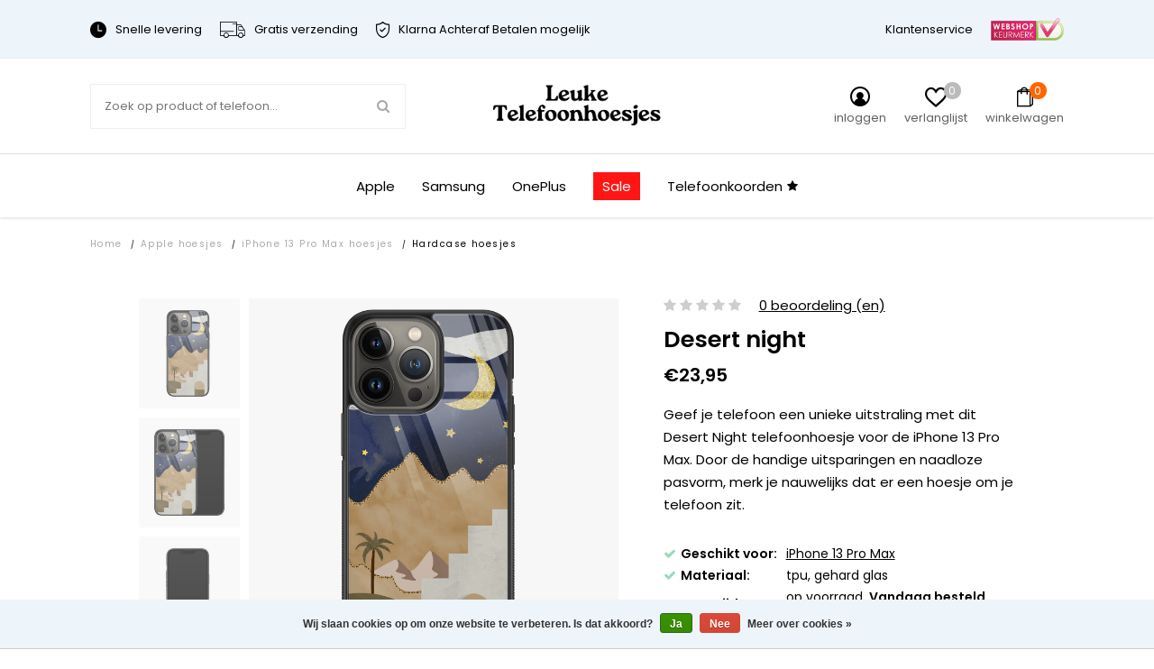

--- FILE ---
content_type: text/html;charset=utf-8
request_url: https://www.leuke-telefoonhoesjes.nl/iphone-13-pro-max-glazen-hardcase-desert-night.html
body_size: 28704
content:


<!DOCTYPE html>
<html lang="nl">
  <head>   

<meta name="p:domain_verify" content="930bced657d33b72edc52ce13c83c58b"/>
    
    
    

    
    <meta charset="utf-8"/>
<!-- [START] 'blocks/head.rain' -->
<!--

  (c) 2008-2026 Lightspeed Netherlands B.V.
  http://www.lightspeedhq.com
  Generated: 19-01-2026 @ 02:15:32

-->
<link rel="canonical" href="https://www.leuke-telefoonhoesjes.nl/apple-hoesjes/iphone-13-pro-max-hoesjes/"/>
<link rel="alternate" href="https://www.leuke-telefoonhoesjes.nl/index.rss" type="application/rss+xml" title="Nieuwe producten"/>
<link href="https://cdn.webshopapp.com/assets/cookielaw.css?2025-02-20" rel="stylesheet" type="text/css"/>
<meta name="robots" content="noodp,noydir"/>
<meta name="google-site-verification" content="IDe67FQ1uIT-4n0LUrUs1CcuWzpmkglaWuAceXH05FA"/>
<meta name="google-site-verification" content="clzbSQAtfIGR8Z2n16CLQ13VQHVIXaB89l4atXsCvW4"/>
<meta property="og:url" content="https://www.leuke-telefoonhoesjes.nl/apple-hoesjes/iphone-13-pro-max-hoesjes/?source=facebook"/>
<meta property="og:site_name" content="Leuke Telefoonhoesjes"/>
<meta property="og:title" content="iPhone 13 Pro Max glazen hardcase - Desert night"/>
<meta property="og:description" content="Geef je telefoon een unieke uitstraling met dit Desert Night telefoonhoesje voor de iPhone 13 Pro Max. Door de handige uitsparingen en naadloze pasvorm, merk je"/>
<meta property="og:image" content="https://cdn.webshopapp.com/shops/302490/files/409829375/leuke-telefoonhoesjes-iphone-13-pro-max-glazen-har.jpg"/>
<script src="https://www.googletagmanager.com/gtag/js?id=AW-554249906"></script>
<script>
  window.dataLayer = window.dataLayer || [];
    function gtag(){dataLayer.push(arguments);}
    gtag('js', new Date());

    gtag('config', 'AW-554249906');
</script>
<script>
(function(w,d,s,l,i){w[l]=w[l]||[];w[l].push({'gtm.start':
new Date().getTime(),event:'gtm.js'});var f=d.getElementsByTagName(s)[0],
j=d.createElement(s),dl=l!='dataLayer'?'&l='+l:'';j.async=true;j.src=
'https://www.googletagmanager.com/gtm.js?id='+i+dl;f.parentNode.insertBefore(j,f);
})(window,document,'script','dataLayer','GTM-WCN9CD3')
</script>
<!--[if lt IE 9]>
<script src="https://cdn.webshopapp.com/assets/html5shiv.js?2025-02-20"></script>
<![endif]-->
<!-- [END] 'blocks/head.rain' -->
          <title>iPhone 13 Pro Max glazen hardcase - Desert night - Leuke Telefoonhoesjes</title>
        <meta name="description" content="Geef je telefoon een unieke uitstraling met dit Desert Night telefoonhoesje voor de iPhone 13 Pro Max. Door de handige uitsparingen en naadloze pasvorm, merk je" />
        <meta http-equiv="X-UA-Compatible" content="IE=edge,chrome=1">
    <meta name="viewport" content="width=device-width, initial-scale=1.0, maximum-scale=1.0, user-scalable=no" />
            <meta name="apple-mobile-web-app-capable" content="yes">
    <meta name="apple-mobile-web-app-status-bar-style" content="black">
    <meta property="fb:app_id" content="966242223397117"/>
    <meta name="viewport" content="width=device-width, initial-scale=1.0, maximum-scale=1.0, user-scalable=no" />
    
    <link href='//fonts.googleapis.com/css?family=Poppins:400,300,600&display=swap' rel='stylesheet' type='text/css'>
    <link href='//fonts.googleapis.com/css?family=Poppins:400,300,600&display=swap' rel='stylesheet' type='text/css'>

    <link rel="shortcut icon" href="https://cdn.webshopapp.com/shops/302490/themes/174009/v/1982660/assets/favicon.ico?20231111153924" type="image/x-icon" />
    <link rel="preload" as="style" href="https://cdn.webshopapp.com/shops/302490/themes/174009/assets/jquery-fancybox-min.css?2025122410302220201216142854">
    <link rel="preload" as="style" href="https://cdn.webshopapp.com/shops/302490/themes/174009/assets/all-stylesheets.css?2025122410302220201216142854">
    <link rel="preload" as="style" href="https://cdn.webshopapp.com/shops/302490/themes/174009/assets/style.css?2025122410302220201216142854">
    <link rel="preload" as="style" href="https://cdn.webshopapp.com/shops/302490/themes/174009/assets/style-update.css?2025122410302220201216142854">
    <link rel="preload" as="style" href="https://cdn.webshopapp.com/shops/302490/themes/174009/assets/style-sm.css?2025122410302220201216142854">
    <link rel="preload" as="style" href="https://cdn.webshopapp.com/shops/302490/themes/174009/assets/style-2020.css?2025122410302220201216142854">
    <link rel="preload" as="style" href="https://cdn.webshopapp.com/shops/302490/themes/174009/assets/style-leuketelefoonhoesjes.css?2025122410302220201216142854">
    <link rel="preload" as="style" href="https://cdn.webshopapp.com/shops/302490/themes/174009/assets/boxicons.css?2025122410302220201216142854">
    <link rel="preload" as="style" href="https://cdn.webshopapp.com/shops/302490/themes/174009/assets/lt-icons.css?2025122410302220201216142854">
    <link rel="preload" as="style" href="https://cdn.webshopapp.com/shops/302490/themes/174009/assets/ElegantIcons.css?2025122410302220201216142854">
    <link rel="preload" as="style" href="https://cdn.webshopapp.com/shops/302490/themes/174009/assets/settings.css?2025122410302220201216142854">
    <link rel="preload" as="style" href="https://cdn.webshopapp.com/shops/302490/themes/174009/assets/custom.css?2025122410302220201216142854">
    <link rel="preload" as="style" href="https://cdn.webshopapp.com/shops/302490/themes/174009/assets/shopmonkey.css?2025122410302220201216142854">
    
    <link rel="stylesheet" href="https://cdn.webshopapp.com/shops/302490/themes/174009/assets/jquery-fancybox-min.css?2025122410302220201216142854" />
    <link rel="stylesheet" href="https://cdn.webshopapp.com/shops/302490/themes/174009/assets/all-stylesheets.css?2025122410302220201216142854" />
    <link rel="stylesheet" href="https://cdn.webshopapp.com/shops/302490/themes/174009/assets/style.css?2025122410302220201216142854" />    
    <link rel="stylesheet" href="https://cdn.webshopapp.com/shops/302490/themes/174009/assets/style-update.css?2025122410302220201216142854" /> 
    <link rel="stylesheet" href="https://cdn.webshopapp.com/shops/302490/themes/174009/assets/style-sm.css?2025122410302220201216142854" /> 
    <link rel="stylesheet" href="https://cdn.webshopapp.com/shops/302490/themes/174009/assets/style-2020.css?2025122410302220201216142854" />
    <link rel="stylesheet" href="https://cdn.webshopapp.com/shops/302490/themes/174009/assets/style-leuketelefoonhoesjes.css?2025122410302220201216142854" />
    <link rel="stylesheet" href="https://cdn.webshopapp.com/shops/302490/themes/174009/assets/boxicons.css?2025122410302220201216142854" />
    <link rel="stylesheet" href="https://cdn.webshopapp.com/shops/302490/themes/174009/assets/lt-icons.css?2025122410302220201216142854" />
    <link rel="stylesheet" href="https://cdn.webshopapp.com/shops/302490/themes/174009/assets/ElegantIcons.css?2025122410302220201216142854" />
    <link rel="stylesheet" href="https://cdn.webshopapp.com/shops/302490/themes/174009/assets/settings.css?2025122410302220201216142854" />  
    <link rel="stylesheet" href="https://cdn.webshopapp.com/assets/gui-2-0.css?2025-02-20" />
    <link rel="stylesheet" href="https://cdn.webshopapp.com/assets/gui-responsive-2-0.css?2025-02-20" />   
    <link rel="stylesheet" href="https://cdn.webshopapp.com/shops/302490/themes/174009/assets/custom.css?2025122410302220201216142854" />
    <link rel="stylehseet" href="https://cdn.webshopapp.com/shops/302490/themes/174009/assets/shopmonkey.css?2025122410302220201216142854" />
    
          <script type="text/javascript" src="https://app.colorlab.io/js/include-lightspeed.js"></script>
        <script src="https://cdn.webshopapp.com/assets/jquery-1-9-1.js?2025-02-20"></script>  
            <script src="https://cdn.webshopapp.com/assets/jquery-ui-1-10-1.js?2025-02-20"></script>
    <script src="https://cdn.polyfill.io/v2/polyfill.min.js"></script>
            
    <!--[if lt IE 9]>
    <link rel="stylesheet" href="https://cdn.webshopapp.com/shops/302490/themes/174009/assets/style-ie.css?2025122410302220201216142854" />
    <![endif]-->
    
    <meta name="google-site-verification" content="zUkujUE5kKUYBrQ87vAtLG5OryaoNUwfuvwbHgu7yMA" />
    
          	
      
    <script src="https://cdn.webshopapp.com/shops/302490/themes/174009/assets/all-scripts.js?2025122410302220201216142854" defer></script>
    <script src="https://cdn.webshopapp.com/shops/302490/themes/174009/assets/global.js?2025122410302220201216142854" defer></script>
    <script src="https://cdn.webshopapp.com/shops/302490/themes/174009/assets/global-2020.js?2025122410302220201216142854" defer></script>
  </head>
  <body>  
    
    <!-- Google Tag Manager (noscript) --><noscript><iframe src="https://www.googletagmanager.com/ns.html?id=GTM-WCN9CD3"height="0" width="0" style="display:none;visibility:hidden"></iframe></noscript><!-- End Google Tag Manager (noscript) -->
    
        
    
<script type="application/ld+json">
[
			{
    "@context": "http://schema.org",
    "@type": "BreadcrumbList",
    "itemListElement":
    [
      {
        "@type": "ListItem",
        "position": 1,
        "item": {
        	"@id": "https://www.leuke-telefoonhoesjes.nl/",
        	"name": "Home"
        }
      },
    	    	{
    		"@type": "ListItem",
     		"position": 2,
     		"item":	{
      		"@id": "https://www.leuke-telefoonhoesjes.nl/iphone-13-pro-max-glazen-hardcase-desert-night.html",
      		"name": "iPhone 13 Pro Max glazen hardcase - Desert night"
    		}
    	}    	    ]
  }
      
      ,{
    "@context": "http://schema.org",
    "@type": "Product", 
    "name": "Leuke Telefoonhoesjes iPhone 13 Pro Max glazen hardcase - Desert night",
    "url": "https://www.leuke-telefoonhoesjes.nl/iphone-13-pro-max-glazen-hardcase-desert-night.html",
    "brand": "Leuke Telefoonhoesjes",    "description": "Geef je telefoon een unieke uitstraling met dit Desert Night telefoonhoesje voor de iPhone 13 Pro Max. Door de handige uitsparingen en naadloze pasvorm, merk je",    "image": "https://cdn.webshopapp.com/shops/302490/files/409829375/300x250x2/leuke-telefoonhoesjes-iphone-13-pro-max-glazen-har.jpg",    "gtin13": "8719573463229",    "mpn": "A/i13PM/GLASS/005",    "sku": "CASIM1003",    "offers": {
      "@type": "Offer",
      "price": "19.79",
      "url": "https://www.leuke-telefoonhoesjes.nl/iphone-13-pro-max-glazen-hardcase-desert-night.html",
      "priceValidUntil": "2027-01-19",
      "priceCurrency": "EUR",
        "availability": "https://schema.org/InStock",
        "inventoryLevel": "50"
          }
      }
      
    ,{
  "@context": "http://schema.org",
  "@id": "https://www.leuke-telefoonhoesjes.nl/#Organization",
  "@type": "Organization",
  "url": "https://www.leuke-telefoonhoesjes.nl/", 
  "name": "Leuke Telefoonhoesjes",
  "logo": "https://cdn.webshopapp.com/shops/302490/themes/174009/v/2284553/assets/logo.png?20240427092837",
  "telephone": "",
  "email": "support@leuke-telefoonhoesjes.nl"
    }
  ]
</script>    

	                                       
	                                       
	                                       
	                                       

                                          
                        
                        
                        
                        

<div class="total-overlay"></div>
  <div class="mobile-menu">
    
  <div class="logo">
    <a href="https://www.leuke-telefoonhoesjes.nl/" title="Leuke telefoonhoesjes, smartphonehoesjes en gsm hoesjes logo">
            <img src="https://cdn.webshopapp.com/shops/302490/themes/174009/v/2284553/assets/logo.png?20240427092837" alt="Leuke telefoonhoesjes, smartphonehoesjes en gsm hoesjes logo" title="Leuke telefoonhoesjes, smartphonehoesjes en gsm hoesjes logo" />
          </a>
    <a href="javascript:;" class="close-mobile-menu"><span></span><span></span></a>
  </div>
  
  <div class="searchbar searchbar-mobile-menu">
    <form action="https://www.leuke-telefoonhoesjes.nl/search/" method="get" id="searchMobileMenu">

    <div class="search-wrap">
      <input type="text" name="q" autocomplete="off"  value="" placeholder="Zoek op product of telefoon..."/>
      <span class="icon" onclick="$(this).closest('form').submit();"><i class="fa fa-search" aria-hidden="true"></i></span>
    </div>

    </form>
  </div>
    
    <div class="mobile-main-menu">
      <ul>
                                            <li class=""><a class="normal-link" href="https://www.leuke-telefoonhoesjes.nl/telefoonkoorden/">Telefoonkoorden</a></li>
                                <li class="type-phone">
                  
                      <ul class=" active active active active">
                                                                                                                        	                        <li class="bold "><a href="javascript:;" class="open-sec-sub regular-padding">Apple hoesjes</a><span class="more-cats"><i class="fa fa-angle-right" aria-hidden="true"></i></span>                                                    	<ul class="">
                                                      	                            	                          				                                	                          					                                      <li>
                                        <a href="javascript:;">
                                          iPhone 16 serie<div class="cat-label new">nieuw</div>                                        </a>
                                        <span class="more-cats"><i class="fa fa-angle-right" aria-hidden="true"></i></span>
                                        <ul class="">
                                                                                                                                                                            <li>
                                              <a href="https://www.leuke-telefoonhoesjes.nl/apple-hoesjes/iphone-16-hoesjes/">
                                                iPhone 16
                                                                                                                                              </a>
                                            </li>
                                                                                                                                                                                                                                                                  <li>
                                              <a href="https://www.leuke-telefoonhoesjes.nl/apple-hoesjes/iphone-16-pro-hoesjes/">
                                                iPhone 16 Pro
                                                                                                                                              </a>
                                            </li>
                                                                                                                                                                                                                                                                                                                                                                                                                                                                                                                                                                                                                                                                                                                                                                                                                                                                                                                                                                                                                                                                                                                                                                                                                                                                                                                                                                                                                                                                                                                                                                                                                                                                                                                                                                                                                                                                                                                                                                                                                                                                                                                                                                                                                                                                                                                                                                                                                                                                                                                                                                                                                                                                                                                                                                                                                                                                                                                                                                                                                                                                                                                                                                                                                                                                                                                                                                                                                                                                                                                                                                                                                                                                                                                                                                                                                                                                                                                                                                                                                                                                                                                                                                                                                                                                                                                                                                                                                                                                                                                                                                                                  </ul>
                              				</li>
                          					                        					                                	                          					                                      <li>
                                        <a href="javascript:;">
                                          iPhone 15 serie<div class="cat-label hot">hot</div>                                        </a>
                                        <span class="more-cats"><i class="fa fa-angle-right" aria-hidden="true"></i></span>
                                        <ul class="">
                                                                                                                                                                                                                                                                                                                                                                                                                                                                                                                                <li>
                                              <a href="https://www.leuke-telefoonhoesjes.nl/apple-hoesjes/iphone-15-hoesjes/">
                                                iPhone 15
                                                                                                                                              </a>
                                            </li>
                                                                                                                                                                                                                                                                  <li>
                                              <a href="https://www.leuke-telefoonhoesjes.nl/apple-hoesjes/iphone-15-pro-hoesjes/">
                                                iPhone 15 Pro
                                                                                                                                              </a>
                                            </li>
                                                                                                                                                                                                                                                                  <li>
                                              <a href="https://www.leuke-telefoonhoesjes.nl/apple-hoesjes/iphone-15-pro-max-hoesjes/">
                                                iPhone 15 Pro Max
                                                                                                                                              </a>
                                            </li>
                                                                                                                                                                                                                                                                                                                                                                                                                                                                                                                                                                                                                                                                                                                                                                                                                                                                                                                                                                                                                                                                                                                                                                                                                                                                                                                                                                                                                                                                                                                                                                                                                                                                                                                                                                                                                                                                                                                                                                                                                                                                                                                                                                                                                                                                                                                                                                                                                                                                                                                                                                                                                                                                                                                                                                                                                                                                                                                                                                                                                                                                                                                                                                                                                                                                                                                                                                                                                                                                                                                                                                                                                                                                                                                                                                                                                                                                                                                                                                                                                                                                    </ul>
                              				</li>
                          					                        					                                	                          					                                      <li>
                                        <a href="javascript:;">
                                          iPhone 14 serie                                        </a>
                                        <span class="more-cats"><i class="fa fa-angle-right" aria-hidden="true"></i></span>
                                        <ul class="">
                                                                                                                                                                                                                                                                                                                                                                                                                                                                                                                                                                                                                                                                                                                                                                                                                                                                                                                                                                                                                                                              <li>
                                              <a href="https://www.leuke-telefoonhoesjes.nl/apple-hoesjes/iphone-14-hoesjes/">
                                                iPhone 14
                                                                                                                                              </a>
                                            </li>
                                                                                                                                                                                                                                                                  <li>
                                              <a href="https://www.leuke-telefoonhoesjes.nl/apple-hoesjes/iphone-14-pro-hoesjes/">
                                                iPhone 14 Pro
                                                                                                                                              </a>
                                            </li>
                                                                                                                                                                                                                                                                  <li>
                                              <a href="https://www.leuke-telefoonhoesjes.nl/apple-hoesjes/iphone-14-pro-max-hoesjes/">
                                                iPhone 14 Pro Max
                                                                                                                                              </a>
                                            </li>
                                                                                                                                                                                                                                                                                                                                                                                                                                                                                                                                                                                                                                                                                                                                                                                                                                                                                                                                                                                                                                                                                                                                                                                                                                                                                                                                                                                                                                                                                                                                                                                                                                                                                                                                                                                                                                                                                                                                                                                                                                                                                                                                                                                                                                                                                                                                                                                                                                                                                                                                                                                                                                                                                                                                                                                                                                                                                                                                                                                                                                                                                                                                                                                                                                                                                                                                                                                                                                                                                                                                      </ul>
                              				</li>
                          					                        					                                	                          					                                      <li>
                                        <a href="javascript:;">
                                          iPhone 13 serie                                        </a>
                                        <span class="more-cats"><i class="fa fa-angle-right" aria-hidden="true"></i></span>
                                        <ul class="">
                                                                                                                                                                                                                                                                                                                                                                                                                                                                                                                                                                                                                                                                                                                                                                                                                                                                                                                                                                                                                                                                                                                                                                                                                                                                                                                                                                                                                                                                                                                                                                                            <li>
                                              <a href="https://www.leuke-telefoonhoesjes.nl/apple-hoesjes/iphone-13-hoesjes/">
                                                iPhone 13
                                                                                                                                              </a>
                                            </li>
                                                                                                                                                                                                                                                                  <li>
                                              <a href="https://www.leuke-telefoonhoesjes.nl/apple-hoesjes/iphone-13-pro-hoesjes/">
                                                iPhone 13 Pro
                                                                                                                                              </a>
                                            </li>
                                                                                                                                                                                                                                                                  <li>
                                              <a href="https://www.leuke-telefoonhoesjes.nl/apple-hoesjes/iphone-13-pro-max-hoesjes/">
                                                iPhone 13 Pro Max
                                                                                                                                              </a>
                                            </li>
                                                                                                                                                                                                                                                                                                                                                                                                                                                                                                                                                                                                                                                                                                                                                                                                                                                                                                                                                                                                                                                                                                                                                                                                                                                                                                                                                                                                                                                                                                                                                                                                                                                                                                                                                                                                                                                                                                                                                                                                                                                                                                                                                                                                                                                                                                                                                                                                                                                                                                                                                                                                                                                                                                                                                                                                                                                                                                                                                                                                        </ul>
                              				</li>
                          					                        					                                	                          					                                      <li>
                                        <a href="javascript:;">
                                          iPhone 12 serie                                        </a>
                                        <span class="more-cats"><i class="fa fa-angle-right" aria-hidden="true"></i></span>
                                        <ul class="">
                                                                                                                                                                                                                                                                                                                                                                                                                                                                                                                                                                                                                                                                                                                                                                                                                                                                                                                                                                                                                                                                                                                                                                                                                                                                                                                                                                                                                                                                                                                                                                                                                                                                                                                                                                                                                                                                                                                                                                                                                                                                                                                          <li>
                                              <a href="https://www.leuke-telefoonhoesjes.nl/apple-hoesjes/iphone-12-hoesjes/">
                                                iPhone 12
                                                                                                                                              </a>
                                            </li>
                                                                                                                                                                                                                                                                  <li>
                                              <a href="https://www.leuke-telefoonhoesjes.nl/apple-hoesjes/iphone-12-pro-hoesjes/">
                                                iPhone 12 Pro
                                                                                                                                              </a>
                                            </li>
                                                                                                                                                                                                                                                                  <li>
                                              <a href="https://www.leuke-telefoonhoesjes.nl/apple-hoesjes/iphone-12-pro-max-hoesjes/">
                                                iPhone 12 Pro Max
                                                                                                                                              </a>
                                            </li>
                                                                                                                                                                                                                                                                  <li>
                                              <a href="https://www.leuke-telefoonhoesjes.nl/apple-hoesjes/iphone-12-mini-hoesjes/">
                                                iPhone 12 mini
                                                                                                                                              </a>
                                            </li>
                                                                                                                                                                                                                                                                                                                                                                                                                                                                                                                                                                                                                                                                                                                                                                                                                                                                                                                                                                                                                                                                                                                                                                                                                                                                                                                                                                                                                                                                                                                                                                                                                                                                                                                                                                                                                                                                                                                                                                                                                                                                                                                                                                                                                                                                                                </ul>
                              				</li>
                          					                        					                                	                          					                                      <li>
                                        <a href="javascript:;">
                                          iPhone 11 serie                                        </a>
                                        <span class="more-cats"><i class="fa fa-angle-right" aria-hidden="true"></i></span>
                                        <ul class="">
                                                                                                                                                                                                                                                                                                                                                                                                                                                                                                                                                                                                                                                                                                                                                                                                                                                                                                                                                                                                                                                                                                                                                                                                                                                                                                                                                                                                                                                                                                                                                                                                                                                                                                                                                                                                                                                                                                                                                                                                                                                                                                                                                                                                                                                                                                                                                                                                                                                                                                                                                                                                                                                                                                                                                                                                                                  <li>
                                              <a href="https://www.leuke-telefoonhoesjes.nl/apple-hoesjes/iphone-11-hoesjes/">
                                                iPhone 11
                                                                                                                                              </a>
                                            </li>
                                                                                                                                                                                                                                                                  <li>
                                              <a href="https://www.leuke-telefoonhoesjes.nl/apple-hoesjes/iphone-11-pro-hoesjes/">
                                                iPhone 11 Pro
                                                                                                                                              </a>
                                            </li>
                                                                                                                                                                                                                                                                  <li>
                                              <a href="https://www.leuke-telefoonhoesjes.nl/apple-hoesjes/iphone-11-pro-max-hoesjes/">
                                                iPhone 11 Pro Max
                                                                                                                                              </a>
                                            </li>
                                                                                                                                                                                                                                                                                                                                                                                                                                                                                                                                                                                                                                                                                                                                                                                                                                                                                                                                                                                                                                                                                                                                                                                                                                                                                                                                                                                                                                                                                                                                                                                                                                                                                                                                                                  </ul>
                              				</li>
                          					                        					                          			                        			                            	                          				                                	                          					                                      <li class=""><a href="https://www.leuke-telefoonhoesjes.nl/apple-hoesjes/iphone-se-2020-hoesjes/">iPhone SE 2020 hoesjes</a></li>
                                                              					                                	                          					                                      <li>
                                        <a href="javascript:;">
                                          iPhone X serie                                        </a>
                                        <span class="more-cats"><i class="fa fa-angle-right" aria-hidden="true"></i></span>
                                        <ul class="">
                                                                                                                                                                                                                                                                                                                                                                                                                                                                                                                                                                                                                                                                                                                                                                                                                                                                                                                                                                                                                                                                                                                                                                                                                                                                                                                                                                                                                                                                                                                                                                                                                                                                                                                                                                                                                                                                                                                                                                                                                                                                                                                                                                                                                                                                                                                                                                                                                                                                                                                                                                                                                                                                                                                                                                                                                                                                                                                                                                                                                                                                                                                                                                                                                                                                                                                                                                <li>
                                              <a href="https://www.leuke-telefoonhoesjes.nl/apple-hoesjes/iphone-xr-hoesjes/">
                                                iPhone XR
                                                                                                                                              </a>
                                            </li>
                                                                                                                                                                                                                                                                  <li>
                                              <a href="https://www.leuke-telefoonhoesjes.nl/apple-hoesjes/iphone-xs-hoesjes/">
                                                iPhone XS
                                                                                                                                              </a>
                                            </li>
                                                                                                                                                                                                                                                                  <li>
                                              <a href="https://www.leuke-telefoonhoesjes.nl/apple-hoesjes/iphone-x-hoesjes/">
                                                iPhone X
                                                                                                                                              </a>
                                            </li>
                                                                                                                                                                                                                                                                  <li>
                                              <a href="https://www.leuke-telefoonhoesjes.nl/apple-hoesjes/iphone-xs-max-hoesjes/">
                                                iPhone XS Max
                                                                                                                                              </a>
                                            </li>
                                                                                                                                                                                                                                                                                                                                                                                                                                                                                                                                                                                                                                                                                                                                                                                                                                                                                                                                                                                                                                                          </ul>
                              				</li>
                          					                        					                                	                          					                                      <li>
                                        <a href="javascript:;">
                                          iPhone 8 serie                                        </a>
                                        <span class="more-cats"><i class="fa fa-angle-right" aria-hidden="true"></i></span>
                                        <ul class="">
                                                                                                                                                                                                                                                                                                                                                                                                                                                                                                                                                                                                                                                                                                                                                                                                                                                                                                                                                                                                                                                                                                                                                                                                                                                                                                                                                                                                                                                                                                                                                                                                                                                                                                                                                                                                                                                                                                                                                                                                                                                                                                                                                                                                                                                                                                                                                                                                                                                                                                                                                                                                                                                                                                                                                                                                                                                                                                                                                                                                                                                                                                                                                                                                                                                                                                                                                                                                                                                                                                                                                                                                                                                                                                                                                                                                                                                                                                                                                                                                                                                                                                                                                                                                                                                  <li>
                                              <a href="https://www.leuke-telefoonhoesjes.nl/apple-hoesjes/iphone-8-plus-hoesjes/">
                                                iPhone 8 Plus
                                                                                                                                              </a>
                                            </li>
                                                                                                                                                                                                                                                                                                                                                                                                                                            <li>
                                              <a href="https://www.leuke-telefoonhoesjes.nl/apple-hoesjes/iphone-8-hoesjes/">
                                                iPhone 8
                                                                                                                                              </a>
                                            </li>
                                                                                                                                                                                                                                                                                                                                                  </ul>
                              				</li>
                          					                        					                                	                          					                                      <li>
                                        <a href="javascript:;">
                                          iPhone 7 serie                                        </a>
                                        <span class="more-cats"><i class="fa fa-angle-right" aria-hidden="true"></i></span>
                                        <ul class="">
                                                                                                                                                                                                                                                                                                                                                                                                                                                                                                                                                                                                                                                                                                                                                                                                                                                                                                                                                                                                                                                                                                                                                                                                                                                                                                                                                                                                                                                                                                                                                                                                                                                                                                                                                                                                                                                                                                                                                                                                                                                                                                                                                                                                                                                                                                                                                                                                                                                                                                                                                                                                                                                                                                                                                                                                                                                                                                                                                                                                                                                                                                                                                                                                                                                                                                                                                                                                                                                                                                                                                                                                                                                                                                                                                                                                                                                                                                                                                                                                                                                                                                                                                                                                                                                                                                                                                                                                                            <li>
                                              <a href="https://www.leuke-telefoonhoesjes.nl/apple-hoesjes/iphone-7-plus-hoesjes/">
                                                iPhone 7 Plus
                                                                                                                                              </a>
                                            </li>
                                                                                                                                                                                                                                                                                                                                                                                                                                            <li>
                                              <a href="https://www.leuke-telefoonhoesjes.nl/apple-hoesjes/iphone-7-hoesjes/">
                                                iPhone 7
                                                                                                                                              </a>
                                            </li>
                                                                                                                                                                        </ul>
                              				</li>
                          					                        					                          			                        			                            	                        			                          </ul>
                                                                                                                                                  	                        <li class="bold "><a href="javascript:;" class="open-sec-sub regular-padding">Samsung hoesjes</a><span class="more-cats"><i class="fa fa-angle-right" aria-hidden="true"></i></span>                                                    	<ul class="">
                                                      	                            	                          				                                	                          					                                      <li>
                                        <a href="javascript:;">
                                          Samsung Galaxy S25 serie                                        </a>
                                        <span class="more-cats"><i class="fa fa-angle-right" aria-hidden="true"></i></span>
                                        <ul class="">
                                                                                                                                                                            <li>
                                              <a href="https://www.leuke-telefoonhoesjes.nl/samsung-hoesjes/samsung-galaxy-s25-fe-hoesjes/">
                                                Samsung Galaxy S25 FE
                                                                                                                                              </a>
                                            </li>
                                                                                                                                                                                                                                                                  <li>
                                              <a href="https://www.leuke-telefoonhoesjes.nl/samsung-hoesjes/samsung-galaxy-s25-hoesjes/">
                                                Samsung Galaxy S25
                                                                                                                                              </a>
                                            </li>
                                                                                                                                                                                                                                                                                                                                                                                                                                                                                                                                                                                                                                                                                                                                                                                                                                                                                                                                                                                                                                                                                                                                                                                                                                                                                                                                                                                                                                                                                                                                                                                                                                                                                                                                                                                                                                                                                                                                                                                                                                                                                                                                                                                                                                                                                                                                                                                                                                                                                                                                                                                                                                                                                                                                                                                                                                                                                                                                                                                                                                                                                                                                                                                                                                                                                                                                                                                                                                                                                                                                                                                                                                                                                                                                                                                                                                                                                                                                                                                                                                                                                                                                                                                                                                                                                                                                                                                                                                                                                                                                                                                                                                                                                                                                                                                                                                                                                                                                                                                                                                                                                                                                                                                                                                                                                                                                                                                                                                                                                                                                                                                                                                                                                                                                                                                                                                                                                                                                                                                                                                                                                                                                                                                                                                                                                                                                                                                                                                                                                                                                                                                                                                                                                                                                                                                                                                                                                                                                                                                                                                                                              </ul>
                              				</li>
                          					                        					                                	                          					                                      <li>
                                        <a href="javascript:;">
                                          Samsung Galaxy S24 serie                                        </a>
                                        <span class="more-cats"><i class="fa fa-angle-right" aria-hidden="true"></i></span>
                                        <ul class="">
                                                                                                                                                                                                                                                                                                                                                                                                                                                                                                                                <li>
                                              <a href="https://www.leuke-telefoonhoesjes.nl/samsung-hoesjes/samsung-galaxy-s24-fe-hoesjes/">
                                                Samsung Galaxy S24 FE
                                                                                                                                              </a>
                                            </li>
                                                                                                                                                                                                                                                                  <li>
                                              <a href="https://www.leuke-telefoonhoesjes.nl/samsung-hoesjes/samsung-galaxy-s24-hoesjes/">
                                                Samsung Galaxy S24
                                                                                                                                              </a>
                                            </li>
                                                                                                                                                                                                                                                                                                                                                                                                                                                                                                                                                                                                                                                                                                                                                                                                                                                                                                                                                                                                                                                                                                                                                                                                                                                                                                                                                                                                                                                                                                                                                                                                                                                                                                                                                                                                                                                                                                                                                                                                                                                                                                                                                                                                                                                                                                                                                                                                                                                                                                                                                                                                                                                                                                                                                                                                                                                                                                                                                                                                                                                                                                                                                                                                                                                                                                                                                                                                                                                                                                                                                                                                                                                                                                                                                                                                                                                                                                                                                                                                                                                                                                                                                                                                                                                                                                                                                                                                                                                                                                                                                                                                                                                                                                                                                                                                                                                                                                                                                                                                                                                                                                                                                                                                                                                                                                                                                                                                                                                                                                                                                                                                                                                                                                                                                                                                                                                                                                                                                                                                                                                                                                                                                                                                                                                                                                                                                                                                                                                                                                                                                                                                                                                                                                                          </ul>
                              				</li>
                          					                        					                                	                          					                                      <li>
                                        <a href="javascript:;">
                                          Samsung Galaxy S23 serie                                        </a>
                                        <span class="more-cats"><i class="fa fa-angle-right" aria-hidden="true"></i></span>
                                        <ul class="">
                                                                                                                                                                                                                                                                                                                                                                                                                                                                                                                                                                                                                                                                                                                                                                                                                                                                                    <li>
                                              <a href="https://www.leuke-telefoonhoesjes.nl/samsung-hoesjes/samsung-galaxy-s23-hoesjes/">
                                                Samsung Galaxy S23
                                                                                                                                              </a>
                                            </li>
                                                                                                                                                                                                                                                                  <li>
                                              <a href="https://www.leuke-telefoonhoesjes.nl/samsung-hoesjes/samsung-galaxy-s23-fe-hoesjes/">
                                                Samsung Galaxy S23 FE
                                                                                                                                              </a>
                                            </li>
                                                                                                                                                                                                                                                                                                                                                                                                                                                                                                                                                                                                                                                                                                                                                                                                                                                                                                                                                                                                                                                                                                                                                                                                                                                                                                                                                                                                                                                                                                                                                                                                                                                                                                                                                                                                                                                                                                                                                                                                                                                                                                                                                                                                                                                                                                                                                                                                                                                                                                                                                                                                                                                                                                                                                                                                                                                                                                                                                                                                                                                                                                                                                                                                                                                                                                                                                                                                                                                                                                                                                                                                                                                                                                                                                                                                                                                                                                                                                                                                                                                                                                                                                                                                                                                                                                                                                                                                                                                                                                                                                                                                                                                                                                                                                                                                                                                                                                                                                                                                                                                                                                                                                                                                                                                                                                                                                                                                                                                                                                                                                                                                                                                                                                                                                                                                                                                                                                                                                                                                                                                                                                                                                                                                                                                                                                                                                                      </ul>
                              				</li>
                          					                        					                                	                          					                                      <li>
                                        <a href="javascript:;">
                                          Samsung Galaxy S22 serie                                        </a>
                                        <span class="more-cats"><i class="fa fa-angle-right" aria-hidden="true"></i></span>
                                        <ul class="">
                                                                                                                                                                                                                                                                                                                                                                                                                                                                                                                                                                                                                                                                                                                                                                                                                                                                                                                                                                                                                                                                                                                                                                                                                                        <li>
                                              <a href="https://www.leuke-telefoonhoesjes.nl/samsung-hoesjes/samsung-galaxy-s22-hoesjes/">
                                                Samsung Galaxy S22
                                                                                                                                              </a>
                                            </li>
                                                                                                                                                                                                                                                                  <li>
                                              <a href="https://www.leuke-telefoonhoesjes.nl/samsung-hoesjes/samsung-galaxy-s22-plus-hoesjes/">
                                                Samsung Galaxy S22 Plus
                                                                                                                                              </a>
                                            </li>
                                                                                                                                                                                                                                                                                                                                                                                                                                                                                                                                                                                                                                                                                                                                                                                                                                                                                                                                                                                                                                                                                                                                                                                                                                                                                                                                                                                                                                                                                                                                                                                                                                                                                                                                                                                                                                                                                                                                                                                                                                                                                                                                                                                                                                                                                                                                                                                                                                                                                                                                                                                                                                                                                                                                                                                                                                                                                                                                                                                                                                                                                                                                                                                                                                                                                                                                                                                                                                                                                                                                                                                                                                                                                                                                                                                                                                                                                                                                                                                                                                                                                                                                                                                                                                                                                                                                                                                                                                                                                                                                                                                                                                                                                                                                                                                                                                                                                                                                                                                                                                                                                                                                                                                                                                                                                                                                                                                                                                                                                                                                                                                                                                                                                                                                                                                                                                                                                                                                                                                                                  </ul>
                              				</li>
                          					                        					                                	                          					                                      <li>
                                        <a href="javascript:;">
                                          Samsung Galaxy S21 serie                                        </a>
                                        <span class="more-cats"><i class="fa fa-angle-right" aria-hidden="true"></i></span>
                                        <ul class="">
                                                                                                                                                                                                                                                                                                                                                                                                                                                                                                                                                                                                                                                                                                                                                                                                                                                                                                                                                                                                                                                                                                                                                                                                                                                                                                                                                                                                                                                                                                                                                                                            <li>
                                              <a href="https://www.leuke-telefoonhoesjes.nl/samsung-hoesjes/samsung-galaxy-s21-fe-hoesjes/">
                                                Samsung Galaxy S21 FE
                                                                                                                                              </a>
                                            </li>
                                                                                                                                                                                                                                                                  <li>
                                              <a href="https://www.leuke-telefoonhoesjes.nl/samsung-hoesjes/samsung-galaxy-s21-hoesjes/">
                                                Samsung Galaxy S21
                                                                                                                                              </a>
                                            </li>
                                                                                                                                                                                                                                                                  <li>
                                              <a href="https://www.leuke-telefoonhoesjes.nl/samsung-hoesjes/samsung-galaxy-s21-plus-hoesjes/">
                                                Samsung Galaxy S21 Plus
                                                                                                                                              </a>
                                            </li>
                                                                                                                                                                                                                                                                                                                                                                                                                                                                                                                                                                                                                                                                                                                                                                                                                                                                                                                                                                                                                                                                                                                                                                                                                                                                                                                                                                                                                                                                                                                                                                                                                                                                                                                                                                                                                                                                                                                                                                                                                                                                                                                                                                                                                                                                                                                                                                                                                                                                                                                                                                                                                                                                                                                                                                                                                                                                                                                                                                                                                                                                                                                                                                                                                                                                                                                                                                                                                                                                                                                                                                                                                                                                                                                                                                                                                                                                                                                                                                                                                                                                                                                                                                                                                                                                                                                                                                                                                                                                                                                                                                                                                                                                                                                                                                                                                                                                                                                                                                                                                                                                                                                                                                                                                                                                                                                                                                                                                                                                                    </ul>
                              				</li>
                          					                        					                                	                          					                                      <li>
                                        <a href="javascript:;">
                                          Samsung Galaxy S20 serie                                        </a>
                                        <span class="more-cats"><i class="fa fa-angle-right" aria-hidden="true"></i></span>
                                        <ul class="">
                                                                                                                                                                                                                                                                                                                                                                                                                                                                                                                                                                                                                                                                                                                                                                                                                                                                                                                                                                                                                                                                                                                                                                                                                                                                                                                                                                                                                                                                                                                                                                                                                                                                                                                                                                                                                                                                                                                                                                                                                                                                                                                          <li>
                                              <a href="https://www.leuke-telefoonhoesjes.nl/samsung-hoesjes/samsung-galaxy-s20-fe-hoesjes/">
                                                Samsung Galaxy S20 FE
                                                                                                                                              </a>
                                            </li>
                                                                                                                                                                                                                                                                  <li>
                                              <a href="https://www.leuke-telefoonhoesjes.nl/samsung-hoesjes/samsung-galaxy-s20-hoesjes/">
                                                Samsung Galaxy S20
                                                                                                                                              </a>
                                            </li>
                                                                                                                                                                                                                                                                                                                                                                                                                                                                                                                                                                                                                                                                                                                                                                                                                                                                                                                                                                                                                                                                                                                                                                                                                                                                                                                                                                                                                                                                                                                                                                                                                                                                                                                                                                                                                                                                                                                                                                                                                                                                                                                                                                                                                                                                                                                                                                                                                                                                                                                                                                                                                                                                                                                                                                                                                                                                                                                                                                                                                                                                                                                                                                                                                                                                                                                                                                                                                                                                                                                                                                                                                                                                                                                                                                                                                                                                                                                                                                                                                                                                                                                                                                                                                                                                                                                                                                                                                                                                                                                                                                                                                                                                                                                                                                                                                                                                                                                                                                                                                                                                                                                                </ul>
                              				</li>
                          					                        					                                	                          					                                      <li class=""><a href="https://www.leuke-telefoonhoesjes.nl/samsung-hoesjes/samsung-galaxy-s10-hoesjes/">Samsung Galaxy S10</a></li>
                                                              					                                	                          					                                      <li class=""><a href="https://www.leuke-telefoonhoesjes.nl/samsung-hoesjes/samsung-galaxy-s9-hoesjes/">Samsung Galaxy S9</a></li>
                                                              					                                	                          					                                      <li class=""><a href="https://www.leuke-telefoonhoesjes.nl/samsung-hoesjes/samsung-galaxy-s8-hoesjes/">Samsung Galaxy S8</a></li>
                                                              					                          			                        			                            	                          				                                	                          					                                      <li>
                                        <a href="javascript:;">
                                          Samsung Galaxy A serie                                        </a>
                                        <span class="more-cats"><i class="fa fa-angle-right" aria-hidden="true"></i></span>
                                        <ul class="">
                                                                                                                                                                                                                                                                                                                                                                                                                                                                                                                                                                                                                                                                                                                                                                                                                                                                                                                                                                                                                                                                                                                                                                                                                                                                                                                                                                                                                                                                                                                                                                                                                                                                                                                                                                                                                                                                                                                                                                                                                                                                                                                                                                                                                                                                                                                                                                                                                                                                                                                                                                                                                                                                                                                                                                                                                                                                                                                                                                                                            <li>
                                              <a href="https://www.leuke-telefoonhoesjes.nl/samsung-hoesjes/samsung-galaxy-a56-hoesjes/">
                                                Samsung Galaxy A56
                                                                                                                                              </a>
                                            </li>
                                                                                                                                                                                                                                                                  <li>
                                              <a href="https://www.leuke-telefoonhoesjes.nl/samsung-hoesjes/samsung-galaxy-a55-hoesjes/">
                                                Samsung Galaxy A55
                                                                                                                                              </a>
                                            </li>
                                                                                                                                                                                                                                                                  <li>
                                              <a href="https://www.leuke-telefoonhoesjes.nl/samsung-hoesjes/samsung-galaxy-a54-hoesjes/">
                                                Samsung Galaxy A54
                                                                                                                                              </a>
                                            </li>
                                                                                                                                                                                                                                                                  <li>
                                              <a href="https://www.leuke-telefoonhoesjes.nl/samsung-hoesjes/samsung-galaxy-a53-hoesjes/">
                                                Samsung Galaxy A53
                                                                                                                                              </a>
                                            </li>
                                                                                                                                                                                                                                                                  <li>
                                              <a href="https://www.leuke-telefoonhoesjes.nl/samsung-hoesjes/samsung-galaxy-a52-hoesjes/">
                                                Samsung Galaxy A52
                                                                                                                                              </a>
                                            </li>
                                                                                                                                                                                                                                                                  <li>
                                              <a href="https://www.leuke-telefoonhoesjes.nl/samsung-hoesjes/samsung-galaxy-a51-hoesjes/">
                                                Samsung Galaxy A51
                                                                                                                                              </a>
                                            </li>
                                                                                                                                                                                                                                                                  <li>
                                              <a href="https://www.leuke-telefoonhoesjes.nl/samsung-hoesjes/samsung-galaxy-a71-hoesjes/">
                                                Samsung Galaxy A71
                                                                                                                                              </a>
                                            </li>
                                                                                                                                                                                                                                                                  <li>
                                              <a href="https://www.leuke-telefoonhoesjes.nl/samsung-hoesjes/samsung-galaxy-a36-hoesjes/">
                                                Samsung Galaxy A36
                                                                                                                                              </a>
                                            </li>
                                                                                                                                                                                                                                                                  <li>
                                              <a href="https://www.leuke-telefoonhoesjes.nl/samsung-hoesjes/samsung-galaxy-a35-hoesjes/">
                                                Samsung Galaxy A35
                                                                                                                                              </a>
                                            </li>
                                                                                                                                                                                                                                                                  <li>
                                              <a href="https://www.leuke-telefoonhoesjes.nl/samsung-hoesjes/samsung-galaxy-a34-hoesjes/">
                                                Samsung Galaxy A34
                                                                                                                                              </a>
                                            </li>
                                                                                                                                                                                                                                                                  <li>
                                              <a href="https://www.leuke-telefoonhoesjes.nl/samsung-hoesjes/samsung-galaxy-a41-hoesjes/">
                                                Samsung Galaxy A41
                                                                                                                                              </a>
                                            </li>
                                                                                                                                                                                                                                                                  <li>
                                              <a href="https://www.leuke-telefoonhoesjes.nl/samsung-hoesjes/samsung-galaxy-a32-5g-hoesjes/">
                                                Samsung Galaxy A32 5G
                                                                                                                                              </a>
                                            </li>
                                                                                                                                                                                                                                                                  <li>
                                              <a href="https://www.leuke-telefoonhoesjes.nl/samsung-hoesjes/samsung-galaxy-a32-4g-hoesjes/">
                                                Samsung Galaxy A32 4G
                                                                                                                                              </a>
                                            </li>
                                                                                                                                                                                                                                                                  <li>
                                              <a href="https://www.leuke-telefoonhoesjes.nl/samsung-hoesjes/samsung-galaxy-a22-5g-hoesjes/">
                                                Samsung Galaxy A22 5G
                                                                                                                                              </a>
                                            </li>
                                                                                                                                                                                                                                                                  <li>
                                              <a href="https://www.leuke-telefoonhoesjes.nl/samsung-hoesjes/samsung-galaxy-a26-hoesjes/">
                                                Samsung Galaxy A26
                                                                                                                                              </a>
                                            </li>
                                                                                                                                                                                                                                                                  <li>
                                              <a href="https://www.leuke-telefoonhoesjes.nl/samsung-hoesjes/samsung-galaxy-a21s-hoesjes/">
                                                Samsung Galaxy A21s
                                                                                                                                              </a>
                                            </li>
                                                                                                                                                                                                                                                                  <li>
                                              <a href="https://www.leuke-telefoonhoesjes.nl/samsung-hoesjes/samsung-galaxy-a16-hoesjes/">
                                                Samsung Galaxy A16
                                                                                                                                              </a>
                                            </li>
                                                                                                                                                                                                                                                                  <li>
                                              <a href="https://www.leuke-telefoonhoesjes.nl/samsung-hoesjes/samsung-galaxy-a15-hoesjes/">
                                                Samsung Galaxy A15
                                                                                                                                              </a>
                                            </li>
                                                                                                                                                                                                                                                                  <li>
                                              <a href="https://www.leuke-telefoonhoesjes.nl/samsung-hoesjes/samsung-galaxy-a14-5g-hoesjes/">
                                                Samsung Galaxy A14 5G
                                                                                                                                              </a>
                                            </li>
                                                                                                                                                                                                                                                                  <li>
                                              <a href="https://www.leuke-telefoonhoesjes.nl/samsung-hoesjes/samsung-galaxy-a13-4g-hoesjes/">
                                                Samsung Galaxy A13 4G
                                                                                                                                              </a>
                                            </li>
                                                                                                                                                                                                                                                                  <li>
                                              <a href="https://www.leuke-telefoonhoesjes.nl/samsung-hoesjes/samsung-galaxy-a70-hoesjes/">
                                                Samsung Galaxy A70
                                                                                                                                              </a>
                                            </li>
                                                                                                                                                                                                                                                                  <li>
                                              <a href="https://www.leuke-telefoonhoesjes.nl/samsung-hoesjes/samsung-galaxy-a50-hoesjes/">
                                                Samsung Galaxy A50
                                                                                                                                              </a>
                                            </li>
                                                                                                                                                                                                                                                                  <li>
                                              <a href="https://www.leuke-telefoonhoesjes.nl/samsung-hoesjes/samsung-galaxy-a40-hoesjes/">
                                                Samsung Galaxy A40
                                                                                                                                              </a>
                                            </li>
                                                                                                                                                                                                                                                                  <li>
                                              <a href="https://www.leuke-telefoonhoesjes.nl/samsung-hoesjes/samsung-galaxy-a20e-hoesjes/">
                                                Samsung Galaxy A20e
                                                                                                                                              </a>
                                            </li>
                                                                                                                                                                                                                                                                  <li>
                                              <a href="https://www.leuke-telefoonhoesjes.nl/samsung-hoesjes/samsung-galaxy-a12-hoesjes/">
                                                Samsung Galaxy A12
                                                                                                                                              </a>
                                            </li>
                                                                                                                                                                        </ul>
                              				</li>
                          					                        					                          			                        			                            	                        			                          </ul>
                                                                                                                                                  	                          <li class="bold small-drop"><a href="javascript:;" class="open-sec-sub">OnePlus hoesjes</a><span class="more-cats"><i class="fa fa-angle-right" aria-hidden="true"></i></span>                                                    <ul class="">
                                                        <li class="">
                              <a href="https://www.leuke-telefoonhoesjes.nl/oneplus-hoesjes/oneplus-nord-hoesjes/">
                                OnePlus Nord
                                                                                              </a>
                            </li>
                                                      </ul>

                                                    </li>
                                                                                                                        	                          <li class="bold small-drop"><a href="javascript:;" class="open-sec-sub">Sale</a><span class="more-cats"><i class="fa fa-angle-right" aria-hidden="true"></i></span>                                                    <ul class="">
                                                        <li class="">
                              <a href="https://www.leuke-telefoonhoesjes.nl/sale/apple/">
                                Appl
                                                                                              </a>
                            </li>
                                                      </ul>

                                                    </li>
                                                                                              </ul>
                </li>
                                                                                                                                                                                                    </ul>
    </div>
  
  </div>     
 
 
<div id="added-to-cart" class="product-137191278">
  <form action="https://www.leuke-telefoonhoesjes.nl/cart/add/271251675/">
    <div class="inner">

      <div class="top-wrap">
        <div class="title title-font">Bijna van jou!</div>
        <a class="close-popup" href="javascript:;" data-close-popup-custom title="Sluiten"><span></span></a>
      </div>

      <div class="notification">
        <img src="https://cdn.webshopapp.com/shops/302490/themes/174009/assets/cart.svg?2025122410302220201216142854" alt="Winkelwagen" title="Winkelwagen">
        <span>Toegevoegd aan je winkelmand</span>
      </div>
      
             
      <div class="added-product">
        <div class="image-wrap">
          <img class="lazy" src="https://cdn.webshopapp.com/shops/302490/themes/174009/assets/pro-icon.png?2025122410302220201216142854" data-src="https://cdn.webshopapp.com/shops/302490/files/409829375/300x300x2/leuke-telefoonhoesjes-iphone-13-pro-max-glazen-har.jpg" data-srcset="https://cdn.webshopapp.com/shops/302490/files/409829375/300x300x2/leuke-telefoonhoesjes-iphone-13-pro-max-glazen-har.jpg 1x" alt="Leuke Telefoonhoesjes iPhone 13 Pro Max glazen hardcase - Desert night" title="iPhone 13 Pro Max glazen hardcase - Desert night">
        </div>
        <div class="info-wrap">
          <div class="product-title title-font">Leuke Telefoonhoesjes iPhone 13 Pro Max glazen hardcase - Desert night - Glass TPU</div>
                              <div class="qty-price-wrap">
            <div class="qty-wrap">
              <label>Aantal</label>
              <div id="addedproductqty" class="custom-dropdown">
                <div class="active-value">1</div>
                <i class="fa fa-angle-down"></i>
                <select name="quantity">
                                    <option value="1" selected>1</option>
                                    <option value="2" >2</option>
                                    <option value="3" >3</option>
                                    <option value="4" >4</option>
                                    <option value="5" >5</option>
                                    <option value="6" >6</option>
                                    <option value="7" >7</option>
                                    <option value="8" >8</option>
                                    <option value="9" >9</option>
                                    <option value="10" >10</option>
                                  </select>
              </div>
            </div>
            <div class="price-wrap">
              <div class="price-new">€23,95</div>
            </div>
            <a href="javascript:;" class="delete live-delete" title="Verwijderen" data-close-popup data-delete-added-product><i class="fa fa-trash"></i></a>
          </div>
          <div class="delivery"><i class="fa fa-truck"></i><span>op voorraad. <b>Vandaag besteld, binnen 2 werkdagen verzonden</b>.	</span></div>        </div>
      </div>
      
      <div class="bottom-wrap">
        <div class="btn-wrap">
          <a class="btn continue-btn" href="javascript:;" data-close-popup-custom title="Verder winkelen">Verder winkelen</a>
          <a class="btn cart-btn" href="javascript:;" onclick="$('#product_configure_form').submit();" title="Ik ga bestellen"><img src="https://cdn.webshopapp.com/shops/302490/themes/174009/assets/cart.svg?2025122410302220201216142854" alt="Winkelwagen" title="Winkelwagen">Ik ga bestellen</a>
        </div>
      </div>

    </div>
  </form>
</div> 
 



<div class="mobile-search-overlay hidden"></div>

<header id="header" class="alert-active" >
    <div class="header-top title-font body-wrap">
      <div class="container">
        <div class="inner">
          <ul class="usp-wrap ul-reset">
                                          <li class="usp item body-font"><i class="icon-time"></i>Snelle levering</li>
                              <li class="usp item body-font"><i class="icon-truck"></i>Gratis verzending</li>
                              <li class="usp item body-font"><i class="icon-shield"></i>Klarna Achteraf Betalen mogelijk</li>
                        </ul>
          <ul class="service-links ul-reset">
                        <li class="hidden-xs"><a href="https://www.leuke-telefoonhoesjes.nl/service/" title= "Klantenservice">Klantenservice</a></li>
            <li class="hidden-md hidden-sm hidden-xs"><a href="https://www.keurmerk.info/nl/consumenten/webwinkel/?key=15854" target="_blank" title="Webshop keurmerk"><img class="lazy" src="https://cdn.webshopapp.com/shops/302490/themes/174009/assets/blank.gif?2025122410302220201216142854" data-src="https://cdn.webshopapp.com/shops/302490/themes/174009/assets/webshop-keurmerk-horizontal.png?2025122410302220201216142854" data-srcset="https://cdn.webshopapp.com/shops/302490/themes/174009/assets/webshop-keurmerk-horizontal.png?2025122410302220201216142854 1x"/></a></li>   
          </ul>
        </div>
      </div>
    </div>

     
  	 
  	
    <div class="main-header body-wrap ">
        <div class="container">
            <div class="inner-wrap">
                <div class="logo-hallmark hidden-lg">
                    <div class="logo">
                        <a href="https://www.leuke-telefoonhoesjes.nl/" title="Leuke telefoonhoesjes, smartphonehoesjes en gsm hoesjes logo">
                                                        <img src="https://cdn.webshopapp.com/shops/302490/themes/174009/v/2284553/assets/logo.png?20240427092837" alt="Leuke telefoonhoesjes, smartphonehoesjes en gsm hoesjes logo" title="Leuke telefoonhoesjes, smartphonehoesjes en gsm hoesjes logo" />
                                                    </a>
                    </div>

                    <div class="mob-keurmerk">
                        <img src="https://cdn.webshopapp.com/shops/302490/themes/174009/assets/sm-keurmerk-new.png?2025122410302220201216142854" />
                    </div>
                </div>

                <div class="mob-menu   hidden-lg header-col">
                    <div class="menu-search">
                        <a class="open-menu">
                            <span class="menu-icon-wrap">
                                <span class="icon"><i class="ion ion-navicon"></i></span>
                                <span class="text">menu</span>
                            </span>
                        </a>

                        <form action="https://www.leuke-telefoonhoesjes.nl/search/" method="get" id="searchMobile">
                            <div class="top-wrap">
                                <div class="search-wrap">
                                    <input type="text" name="q" autocomplete="off" value="" placeholder="Zoek op product of telefoon..." />
                                    <span onclick="$(this).closest('form').submit();" class="icon"><i class="fa fa-search"></i></span>
                                </div>
                            </div>

                            <div class="mobile-popup search hidden">
                                <div class="inner">
                                    <div class="content-wrap">
                                        <div class="autocomplete">
                                            <div class="autocomplete-inner">
                                              
                                                <div class="search-categories-outer feat-categories hidden">
                                                    <div class="cats">
                                                    		<p>Categorieën</p>
                                                        <ul></ul>
                                                    </div>
                                                </div>
                                              <div class="search-categories-outer feat-products">
                                                	<div class="prods">
                                                    <p>Producten</p>
                                                    <ul></ul>
                                                  </div>
                                                	<div class="notfound">Geen producten gevonden...</div>
                                              	</div>

                                                <div class="notfound">Geen producten gevonden...</div>
                                            </div>
                                            <div class="more"><a href="#">Zoek op alle producten</a></div>
                                        </div>
                                    </div>
                                </div>
                            </div>
                        </form>
                    </div>
                </div>
              
                  <div class="desktop-search visible-lg header-col">
                    <div class="search-wrap">
                        <form action="https://www.leuke-telefoonhoesjes.nl/search/" method="get" id="search">
                            <div class="input-wrap">
                                <input type="text" name="q" autocomplete="off" value="" placeholder="Zoek op product of telefoon..." />
                                <span onclick="$(this).closest('form').submit();" class="icon"><i class="fa fa-search"></i></span>
                                <span class="hidden-md hidden-lg clear-search icon"><i class="fa fa-times"></i></span>
                            </div>

                            <div class="mobile-popup search hidden">
                                <div class="inner">
                                    <div class="content-wrap">
                                        <div class="autocomplete">
                                            <div class="autocomplete-inner">
                                              
                                                <div class="search-categories-outer feat-categories hidden">
                                                  <p>Categorieën</p>
                                                    <div class="cats">
                                                        <ul></ul>
                                                    </div>
                                                </div>
                                              
                                              <div class="search-categories-outer feat-products">
                                                	<div class="prods">
                                                    <p>Producten</p>
                                                    <ul></ul>
                                                  </div>
                                                	<div class="notfound">Geen producten gevonden...</div>
                                              	</div>

                                                <div class="notfound">Tip: voer het type van jouw telefoon in...</div>
                                            </div>
                                            <div class="more"><a href="#">Zoek op alle producten</a></div>
                                        </div>
                                    </div>
                                </div>
                            </div>
                        </form>
                    </div>
                </div>

                <div class="header-col logo-col hidden-xs hidden-sm hidden-md">
                    <div class="logo">
                        <a href="https://www.leuke-telefoonhoesjes.nl/">
                            <img src="https://cdn.webshopapp.com/shops/302490/themes/174009/v/2284553/assets/logo.png?20240427092837" 1x alt="Logo Leuke Telefoonhoesjes" class="hidden-xs hidden-sm" />
                                                    </a>
                    </div>
                </div>

                <div class="icons hidden-xs hidden-sm hidden-md header-col">
                    <ul>
                                            <li class="account">
                            <a href="https://www.leuke-telefoonhoesjes.nl/account/">
                              <div class="header-icon-inner">
                                <div class="header-icon-wrap">
                                  <span class="iconwrap">
                                    <i class='icon icon-user-circle'></i>
                                  </span>
                                </div>
                              <span class="text">Inloggen</span>
                              </div>
                            </a>
                        </li>
                                              	                        <li class="wishlist">
                            <a href="https://www.leuke-telefoonhoesjes.nl/account/wishlist/">
                              <div class="header-icon-inner">
                                <div class="header-icon-wrap">
                                  <span class="iconwrap">
                                    <i class='icon-heart-strong'></i>
                                    <span class="items" data-wishlist-items>0</span>
                                  </span>
                                </div>
                              <span class="text">Verlanglijst</span>
                              </div>
                            </a>
                        </li>
                      	                        <li class="cart">
                            <a href="https://www.leuke-telefoonhoesjes.nl/cart/" class="open-cart">
                              <div class="header-icon-inner">
                                <div class="header-icon-wrap">
                                  <span class="iconwrap">
                                    <i class='icon-bag2'></i>
                                    <span class="items">0</span>
                                  </span>
                                </div>
                              <span class="text">Winkelwagen</span>
                              </div>
                            </a>

                            <div class="cart-dropdown-overlay"></div>
<div id="cart-dropdown" data-cart-url="https://www.leuke-telefoonhoesjes.nl/cart/?format=json">
  <form action="https://www.leuke-telefoonhoesjes.nl/cart/update/" method="post">
    <div class="inner title-font">
    	
      <div class="top-wrap">
        <div class="title-amount">
          <div class="title title-wrap">Mijn winkelwagen</div>
          <div class="amount">(0 items)</div>
        </div>
      </div>
      
      <div class="cart-products hidden" data-cart-products>
              </div>
      
      <div class="bottom-wrap hidden" data-cart-totals>
        <table class="totals">
          <tr>
            <td>Verzending</td>
            <td class="pink">Gratis verzending</td>
          </tr>
          <tr>
            <td>Totaal</td>
            <td data-cart-total>€0,00</td>
          </tr>
        </table>
        
        <a class="btn cart-btn" href="https://www.leuke-telefoonhoesjes.nl/cart/" title="Ik ga bestellen"><img src="https://cdn.webshopapp.com/shops/302490/themes/174009/assets/cart.svg?2025122410302220201216142854" alt="Winkelwagen" title="Winkelwagen">Ik ga bestellen</a>
      </div>
      
      <div class="no-cart-products" data-cart-no-products>Geen producten gevonden</div>
      
    </div>
  </form>
</div>                        </li>
                    </ul>
                </div>
            </div>
        </div>

          

																	
                       
    
                                           
                                          
                                           
                                          
                                           
                                          
                                           
                                          
                                           
                                          
                                           
                                          
                                           
                                          
                                           
                                          
                                           
                                          
                                           
                                          
                                           
                                          
                                           
                                          
                                           
                                          
                                           
                                          
                                           
                                          
                                           
                                          
                                           
                                          
                                           
                                          
                                           
                                          
                                           
                                          
                                           
                                          
                                           
                                          
                                           
                                          
                                           
                                          
                                           
                                          
                                           
                                          
                                           
                                          
                                 
    
                                           
                                          
                                           
                                          
                                           
                                          
                                           
                                          
                                           
                                          
                                           
                                          
                                           
                                          
                                           
                                          
                                           
                                          
                                           
                                          
                                           
                                          
                                           
                                          
                                           
                                          
                                           
                                          
                                           
                                          
                                           
                                          
                                           
                                          
                                           
                                          
                                           
                                          
                                           
                                          
                                           
                                          
                                           
                                          
                                           
                                          
                                           
                                          
                                           
                                          
                                           
                                          
                                           
                                          
                                           
                                          
                                           
                                          
                                           
                                          
                                           
                                          
                                           
                                          
                                           
                                          
                                           
                                          
                                           
                                          
                                           
                                          
                                           
                                          
                                           
                                          
                                           
                                          
                                           
                                          
                                           
                                          
                                 
    
                                           
                                          
                                 
    
                                           
                                          
                                 
                                                                                                                                                    
                                          

<div class="sm-main-menu body-wrap hidden-md hidden-sm hidden-xs">
<div class="container">
	<div class="sm-main-inner">
    <ul>
                         <li class="new-custom-dropdown title-font niels">
                <a href="https://www.leuke-telefoonhoesjes.nl/apple-hoesjes/" class="open-sec-sub regular-padding">Apple</a>
                
                                                                    
                                    	                                    	                                    	                                  
									              			<div class="subs">
                    <div class="container">
                      <div class="row">
                                                                        
                                                <div class="col-md-4 new-custom-dropdown-column ">
                          <ul class="new-custom-dropdown-list">
                                                                                    <li class="new-custom-dropdown-item">
                                                            <a href="javascript:;">iPhone 16 serie<div class="cat-label new">nieuw</div><i class="fa fa-chevron-right"></i></a>

                                                                                                                                                                                                                                                                                                                                                                                                                                                                                                                                                                                                                                                                                                                                                                                                                                                                                                                                                                                                                                                                                                                                                                                                                                                                                                                                                                                                                                                                                                                                                                                                                                                                                                                                                                                                                                                                                                                                                                                                                  <ul class="subsub-menu ">
                                                                                                    <li>
                                    <a href="https://www.leuke-telefoonhoesjes.nl/apple-hoesjes/iphone-16-hoesjes/">
                                      iPhone 16
                                                                                                                </a>
                                  </li>
                                                                                                                                      <li>
                                    <a href="https://www.leuke-telefoonhoesjes.nl/apple-hoesjes/iphone-16-pro-hoesjes/">
                                      iPhone 16 Pro
                                                                                                                </a>
                                  </li>
                                                                                                                                                                                                                                                                                                                                                                                                                                                                                                                                                                                                                                                                                                                                                                                                                                                                                                                                                                                                                                                                                                                                                                                                                                                                                                                                                                                                                                                                                                                                                                                                                                                                                                                                                                                                                  </ul>
                                                           </li>
                                                                                    <li class="new-custom-dropdown-item">
                                                            <a href="javascript:;">iPhone 15 serie<div class="cat-label hot">hot</div><i class="fa fa-chevron-right"></i></a>

                                                                                                                                                                                                                                                                                                                                                                                                                                                                                                                                                                                                                                                                                                                                                                                                                                                                                                                                                                                                                                                                                                                                                                                                                                                                                                                                                                                                                                                                                                                                                                                                                                                                                                                                                                                                                                                                                                                                                                                                                                                                              <ul class="subsub-menu ">
                                                                                                                                                                                                                                        <li>
                                    <a href="https://www.leuke-telefoonhoesjes.nl/apple-hoesjes/iphone-15-hoesjes/">
                                      iPhone 15
                                                                                                                </a>
                                  </li>
                                                                                                                                      <li>
                                    <a href="https://www.leuke-telefoonhoesjes.nl/apple-hoesjes/iphone-15-pro-hoesjes/">
                                      iPhone 15 Pro
                                                                                                                </a>
                                  </li>
                                                                                                                                      <li>
                                    <a href="https://www.leuke-telefoonhoesjes.nl/apple-hoesjes/iphone-15-pro-max-hoesjes/">
                                      iPhone 15 Pro Max
                                                                                                                </a>
                                  </li>
                                                                                                                                                                                                                                                                                                                                                                                                                                                                                                                                                                                                                                                                                                                                                                                                                                                                                                                                                                                                                                                                                                                                                                                                                                                                                                                                                                                                                                                                                                                                                                                                            </ul>
                                                           </li>
                                                                                    <li class="new-custom-dropdown-item">
                                                            <a href="javascript:;">iPhone 14 serie<i class="fa fa-chevron-right"></i></a>

                                                                                                                                                                                                                                                                                                                                                                                                                                                                                                                                                                                                                                                                                                                                                                                                                                                                                                                                                                                                                                                                                                                                                                                                                                                                                                                                                                                                                                                                                                                                                                                                                                                                                                                                                                                                                                                                                                                                                                                                                                                                              <ul class="subsub-menu ">
                                                                                                                                                                                                                                                                                                                                                                                                                                              <li>
                                    <a href="https://www.leuke-telefoonhoesjes.nl/apple-hoesjes/iphone-14-hoesjes/">
                                      iPhone 14
                                                                                                                </a>
                                  </li>
                                                                                                                                      <li>
                                    <a href="https://www.leuke-telefoonhoesjes.nl/apple-hoesjes/iphone-14-pro-hoesjes/">
                                      iPhone 14 Pro
                                                                                                                </a>
                                  </li>
                                                                                                                                      <li>
                                    <a href="https://www.leuke-telefoonhoesjes.nl/apple-hoesjes/iphone-14-pro-max-hoesjes/">
                                      iPhone 14 Pro Max
                                                                                                                </a>
                                  </li>
                                                                                                                                                                                                                                                                                                                                                                                                                                                                                                                                                                                                                                                                                                                                                                                                                                                                                                                                                                                                                                                                                                                                                                                                                                                                                                                                                                                                      </ul>
                                                           </li>
                                                                                    <li class="new-custom-dropdown-item">
                                                            <a href="javascript:;">iPhone 13 serie<i class="fa fa-chevron-right"></i></a>

                                                                                                                                                                                                                                                                                                                                                                                                                                                                                                                                                                                                                                                                                                                                                                                                                                                                                                                                                                                                                                                                                                                                                                                                                                                                                                                                                                                                                                                                                                                                                                                                                                                                                                                                                                                                                                                                                                                                                                                                                                                                              <ul class="subsub-menu ">
                                                                                                                                                                                                                                                                                                                                                                                                                                                                                                                                                                                                                                                    <li>
                                    <a href="https://www.leuke-telefoonhoesjes.nl/apple-hoesjes/iphone-13-hoesjes/">
                                      iPhone 13
                                                                                                                </a>
                                  </li>
                                                                                                                                      <li>
                                    <a href="https://www.leuke-telefoonhoesjes.nl/apple-hoesjes/iphone-13-pro-hoesjes/">
                                      iPhone 13 Pro
                                                                                                                </a>
                                  </li>
                                                                                                                                      <li>
                                    <a href="https://www.leuke-telefoonhoesjes.nl/apple-hoesjes/iphone-13-pro-max-hoesjes/">
                                      iPhone 13 Pro Max
                                                                                                                </a>
                                  </li>
                                                                                                                                                                                                                                                                                                                                                                                                                                                                                                                                                                                                                                                                                                                                                                                                                                                                                                                                                                                                                                                                                                                                                                                                </ul>
                                                           </li>
                                                                                    <li class="new-custom-dropdown-item">
                                                            <a href="javascript:;">iPhone 12 serie<i class="fa fa-chevron-right"></i></a>

                                                                                                                                                                                                                                                                                                                                                                                                                                                                                                                                                                                                                                                                                                                                                                                                                                                                                                                                                                                                                                                                                                                                                                                                                                                                                                                                                                                                                                                                                                                                                                                                                                                                                                                                                                                                                                                                                                                                                                                                                                                                                                                                          <ul class="subsub-menu ">
                                                                                                                                                                                                                                                                                                                                                                                                                                                                                                                                                                                                                                                                                                                                                                                                                                                          <li>
                                    <a href="https://www.leuke-telefoonhoesjes.nl/apple-hoesjes/iphone-12-hoesjes/">
                                      iPhone 12
                                                                                                                </a>
                                  </li>
                                                                                                                                      <li>
                                    <a href="https://www.leuke-telefoonhoesjes.nl/apple-hoesjes/iphone-12-pro-hoesjes/">
                                      iPhone 12 Pro
                                                                                                                </a>
                                  </li>
                                                                                                                                      <li>
                                    <a href="https://www.leuke-telefoonhoesjes.nl/apple-hoesjes/iphone-12-pro-max-hoesjes/">
                                      iPhone 12 Pro Max
                                                                                                                </a>
                                  </li>
                                                                                                                                      <li>
                                    <a href="https://www.leuke-telefoonhoesjes.nl/apple-hoesjes/iphone-12-mini-hoesjes/">
                                      iPhone 12 mini
                                                                                                                </a>
                                  </li>
                                                                                                                                                                                                                                                                                                                                                                                                                                                                                                                                                                                                                                                                                                                                                                                                                                                                                                                        </ul>
                                                           </li>
                                                                                    <li class="new-custom-dropdown-item">
                                                            <a href="javascript:;">iPhone 11 serie<i class="fa fa-chevron-right"></i></a>

                                                                                                                                                                                                                                                                                                                                                                                                                                                                                                                                                                                                                                                                                                                                                                                                                                                                                                                                                                                                                                                                                                                                                                                                                                                                                                                                                                                                                                                                                                                                                                                                                                                                                                                                                                                                                                                                                                                                                                                                                                                                              <ul class="subsub-menu ">
                                                                                                                                                                                                                                                                                                                                                                                                                                                                                                                                                                                                                                                                                                                                                                                                                                                                                                                                                                                                                                                                                                                                  <li>
                                    <a href="https://www.leuke-telefoonhoesjes.nl/apple-hoesjes/iphone-11-hoesjes/">
                                      iPhone 11
                                                                                                                </a>
                                  </li>
                                                                                                                                      <li>
                                    <a href="https://www.leuke-telefoonhoesjes.nl/apple-hoesjes/iphone-11-pro-hoesjes/">
                                      iPhone 11 Pro
                                                                                                                </a>
                                  </li>
                                                                                                                                      <li>
                                    <a href="https://www.leuke-telefoonhoesjes.nl/apple-hoesjes/iphone-11-pro-max-hoesjes/">
                                      iPhone 11 Pro Max
                                                                                                                </a>
                                  </li>
                                                                                                                                                                                                                                                                                                                                                                                                                                                                                                                                                                                                                                                                                                                  </ul>
                                                           </li>
                                                      </ul>
                      </div>
                                                                    
                                                <div class="col-md-4 new-custom-dropdown-column ">
                          <ul class="new-custom-dropdown-list">
                                                                                    <li class="new-custom-dropdown-item">
                                                            <a href="https://www.leuke-telefoonhoesjes.nl/apple-hoesjes/iphone-se-2020-hoesjes/">iPhone SE 2020 hoesjes</a>
                                                          </li>
                                                                                    <li class="new-custom-dropdown-item">
                                                            <a href="javascript:;">iPhone X serie<i class="fa fa-chevron-right"></i></a>

                                                                                                                                                                                                                                                                                                                                                                                                                                                                                                                                                                                                                                                                                                                                                                                                                                                                                                                                                                                                                                                                                                                                                                                                                                                                                                                                                                                                                                                                                                                                                                                                                                                                                                                                                                                                                                                                                                                                                                                                                                                                                                                                          <ul class="subsub-menu ">
                                                                                                                                                                                                                                                                                                                                                                                                                                                                                                                                                                                                                                                                                                                                                                                                                                                                                                                                                                                                                                                                                                                                                                                                                                                                                                                                        <li>
                                    <a href="https://www.leuke-telefoonhoesjes.nl/apple-hoesjes/iphone-xr-hoesjes/">
                                      iPhone XR
                                                                                                                </a>
                                  </li>
                                                                                                                                      <li>
                                    <a href="https://www.leuke-telefoonhoesjes.nl/apple-hoesjes/iphone-xs-hoesjes/">
                                      iPhone XS
                                                                                                                </a>
                                  </li>
                                                                                                                                      <li>
                                    <a href="https://www.leuke-telefoonhoesjes.nl/apple-hoesjes/iphone-x-hoesjes/">
                                      iPhone X
                                                                                                                </a>
                                  </li>
                                                                                                                                      <li>
                                    <a href="https://www.leuke-telefoonhoesjes.nl/apple-hoesjes/iphone-xs-max-hoesjes/">
                                      iPhone XS Max
                                                                                                                </a>
                                  </li>
                                                                                                                                                                                                                                                                                                                                                                                                                                          </ul>
                                                           </li>
                                                                                    <li class="new-custom-dropdown-item">
                                                            <a href="javascript:;">iPhone 8 serie<i class="fa fa-chevron-right"></i></a>

                                                                                                                                                                                                                                                                                                                                                                                                                                                                                                                                                                                                                                                                                                                                                                                                                                                                                                                                                                                                                                                                                                                                                                                                                                                                                                                                                                                                                                                                                                                                                                                                                                                                                                                                                                                                                                                                                                                                                                                                                  <ul class="subsub-menu ">
                                                                                                                                                                                                                                                                                                                                                                                                                                                                                                                                                                                                                                                                                                                                                                                                                                                                                                                                                                                                                                                                                                                                                                                                                                                                                                                                                                                                                                                                                                                                                                                                                                                                                  <li>
                                    <a href="https://www.leuke-telefoonhoesjes.nl/apple-hoesjes/iphone-8-plus-hoesjes/">
                                      iPhone 8 Plus
                                                                                                                </a>
                                  </li>
                                                                                                                                                                                                        <li>
                                    <a href="https://www.leuke-telefoonhoesjes.nl/apple-hoesjes/iphone-8-hoesjes/">
                                      iPhone 8
                                                                                                                </a>
                                  </li>
                                                                                                                                                                  </ul>
                                                           </li>
                                                                                    <li class="new-custom-dropdown-item">
                                                            <a href="javascript:;">iPhone 7 serie<i class="fa fa-chevron-right"></i></a>

                                                                                                                                                                                                                                                                                                                                                                                                                                                                                                                                                                                                                                                                                                                                                                                                                                                                                                                                                                                                                                                                                                                                                                                                                                                                                                                                                                                                                                                                                                                                                                                                                                                                                                                                                                                                                                                                                                                                                                                                                  <ul class="subsub-menu ">
                                                                                                                                                                                                                                                                                                                                                                                                                                                                                                                                                                                                                                                                                                                                                                                                                                                                                                                                                                                                                                                                                                                                                                                                                                                                                                                                                                                                                                                                                                                                                                                                                                                                                                                                                    <li>
                                    <a href="https://www.leuke-telefoonhoesjes.nl/apple-hoesjes/iphone-7-plus-hoesjes/">
                                      iPhone 7 Plus
                                                                                                                </a>
                                  </li>
                                                                                                                                                                                                        <li>
                                    <a href="https://www.leuke-telefoonhoesjes.nl/apple-hoesjes/iphone-7-hoesjes/">
                                      iPhone 7
                                                                                                                </a>
                                  </li>
                                                                                                </ul>
                                                           </li>
                                                      </ul>
                      </div>
                                                                    
                                                                  </div>
                  	</div>
                  	</div>
                	                              </li>
                                 <li class="new-custom-dropdown title-font niels">
                <a href="https://www.leuke-telefoonhoesjes.nl/samsung-hoesjes/" class="open-sec-sub regular-padding">Samsung</a>
                
                                                                    
                                    	                                    	                                    	                                  
									              			<div class="subs">
                    <div class="container">
                      <div class="row">
                                                                        
                                                <div class="col-md-4 new-custom-dropdown-column ">
                          <ul class="new-custom-dropdown-list">
                                                                                    <li class="new-custom-dropdown-item">
                                                            <a href="javascript:;">Samsung Galaxy S25 serie<i class="fa fa-chevron-right"></i></a>

                                                                                                                                                                                                                                                                                                                                                                                                                                                                                                                                                                                                                                                                                                                                                                                                                                                                                                                                                                                                                                                                                                                                                                                                                                                                                                                                                                                                                                                                                                                                                                                                                                                                                                                                                                                                                                                                                                                                                                                                                                                                                                                                                                                                                                                                                                                                                                                                                                                                                                                                                                                                                                                                                                                                                                                                                                                                                                                                                  <ul class="subsub-menu ">
                                                                                                    <li>
                                    <a href="https://www.leuke-telefoonhoesjes.nl/samsung-hoesjes/samsung-galaxy-s25-fe-hoesjes/">
                                      Samsung Galaxy S25 FE
                                                                                                                </a>
                                  </li>
                                                                                                                                      <li>
                                    <a href="https://www.leuke-telefoonhoesjes.nl/samsung-hoesjes/samsung-galaxy-s25-hoesjes/">
                                      Samsung Galaxy S25
                                                                                                                </a>
                                  </li>
                                                                                                                                                                                                                                                                                                                                                                                                                                                                                                                                                                                                                                                                                                                                                                                                                                                                                                                                                                                                                                                                                                                                                                                                                                                                                                                                                                                                                                                                                                                                                                                                                                                                                                                                                                                                                                                                                                                                                                                                                                                                                                                                                                                                                                                                                                                                                                                                                                                                                                                                                                                                                                                                                                                                                                              </ul>
                                                           </li>
                                                                                    <li class="new-custom-dropdown-item">
                                                            <a href="javascript:;">Samsung Galaxy S24 serie<i class="fa fa-chevron-right"></i></a>

                                                                                                                                                                                                                                                                                                                                                                                                                                                                                                                                                                                                                                                                                                                                                                                                                                                                                                                                                                                                                                                                                                                                                                                                                                                                                                                                                                                                                                                                                                                                                                                                                                                                                                                                                                                                                                                                                                                                                                                                                                                                                                                                                                                                                                                                                                                                                                                                                                                                                                                                                                                                                                                                                                                                                                                                                                                                                                                                                  <ul class="subsub-menu ">
                                                                                                                                                                                                                                        <li>
                                    <a href="https://www.leuke-telefoonhoesjes.nl/samsung-hoesjes/samsung-galaxy-s24-fe-hoesjes/">
                                      Samsung Galaxy S24 FE
                                                                                                                </a>
                                  </li>
                                                                                                                                      <li>
                                    <a href="https://www.leuke-telefoonhoesjes.nl/samsung-hoesjes/samsung-galaxy-s24-hoesjes/">
                                      Samsung Galaxy S24
                                                                                                                </a>
                                  </li>
                                                                                                                                                                                                                                                                                                                                                                                                                                                                                                                                                                                                                                                                                                                                                                                                                                                                                                                                                                                                                                                                                                                                                                                                                                                                                                                                                                                                                                                                                                                                                                                                                                                                                                                                                                                                                                                                                                                                                                                                                                                                                                                                                                                                                                                                                                                                                                                                                                                                                                                                                                                                                                          </ul>
                                                           </li>
                                                                                    <li class="new-custom-dropdown-item">
                                                            <a href="javascript:;">Samsung Galaxy S23 serie<i class="fa fa-chevron-right"></i></a>

                                                                                                                                                                                                                                                                                                                                                                                                                                                                                                                                                                                                                                                                                                                                                                                                                                                                                                                                                                                                                                                                                                                                                                                                                                                                                                                                                                                                                                                                                                                                                                                                                                                                                                                                                                                                                                                                                                                                                                                                                                                                                                                                                                                                                                                                                                                                                                                                                                                                                                                                                                                                                                                                                                                                                                                                                                                                                                                                                  <ul class="subsub-menu ">
                                                                                                                                                                                                                                                                                                                                                                            <li>
                                    <a href="https://www.leuke-telefoonhoesjes.nl/samsung-hoesjes/samsung-galaxy-s23-hoesjes/">
                                      Samsung Galaxy S23
                                                                                                                </a>
                                  </li>
                                                                                                                                      <li>
                                    <a href="https://www.leuke-telefoonhoesjes.nl/samsung-hoesjes/samsung-galaxy-s23-fe-hoesjes/">
                                      Samsung Galaxy S23 FE
                                                                                                                </a>
                                  </li>
                                                                                                                                                                                                                                                                                                                                                                                                                                                                                                                                                                                                                                                                                                                                                                                                                                                                                                                                                                                                                                                                                                                                                                                                                                                                                                                                                                                                                                                                                                                                                                                                                                                                                                                                                                                                                                                                                                                                                                                                                                                                                                                                                                                                                                                                                                                                                                                                                                                                                                      </ul>
                                                           </li>
                                                                                    <li class="new-custom-dropdown-item">
                                                            <a href="javascript:;">Samsung Galaxy S22 serie<i class="fa fa-chevron-right"></i></a>

                                                                                                                                                                                                                                                                                                                                                                                                                                                                                                                                                                                                                                                                                                                                                                                                                                                                                                                                                                                                                                                                                                                                                                                                                                                                                                                                                                                                                                                                                                                                                                                                                                                                                                                                                                                                                                                                                                                                                                                                                                                                                                                                                                                                                                                                                                                                                                                                                                                                                                                                                                                                                                                                                                                                                                                                                                                                                                                                                  <ul class="subsub-menu ">
                                                                                                                                                                                                                                                                                                                                                                                                                                                                                                                <li>
                                    <a href="https://www.leuke-telefoonhoesjes.nl/samsung-hoesjes/samsung-galaxy-s22-hoesjes/">
                                      Samsung Galaxy S22
                                                                                                                </a>
                                  </li>
                                                                                                                                      <li>
                                    <a href="https://www.leuke-telefoonhoesjes.nl/samsung-hoesjes/samsung-galaxy-s22-plus-hoesjes/">
                                      Samsung Galaxy S22 Plus
                                                                                                                </a>
                                  </li>
                                                                                                                                                                                                                                                                                                                                                                                                                                                                                                                                                                                                                                                                                                                                                                                                                                                                                                                                                                                                                                                                                                                                                                                                                                                                                                                                                                                                                                                                                                                                                                                                                                                                                                                                                                                                                                                                                                                                                                                                                                                                                                                                                                                                                                                                                                                                                                  </ul>
                                                           </li>
                                                                                    <li class="new-custom-dropdown-item">
                                                            <a href="javascript:;">Samsung Galaxy S21 serie<i class="fa fa-chevron-right"></i></a>

                                                                                                                                                                                                                                                                                                                                                                                                                                                                                                                                                                                                                                                                                                                                                                                                                                                                                                                                                                                                                                                                                                                                                                                                                                                                                                                                                                                                                                                                                                                                                                                                                                                                                                                                                                                                                                                                                                                                                                                                                                                                                                                                                                                                                                                                                                                                                                                                                                                                                                                                                                                                                                                                                                                                                                                                                                                                                                                                                                                                              <ul class="subsub-menu ">
                                                                                                                                                                                                                                                                                                                                                                                                                                                                                                                                                                                                                                                    <li>
                                    <a href="https://www.leuke-telefoonhoesjes.nl/samsung-hoesjes/samsung-galaxy-s21-fe-hoesjes/">
                                      Samsung Galaxy S21 FE
                                                                                                                </a>
                                  </li>
                                                                                                                                      <li>
                                    <a href="https://www.leuke-telefoonhoesjes.nl/samsung-hoesjes/samsung-galaxy-s21-hoesjes/">
                                      Samsung Galaxy S21
                                                                                                                </a>
                                  </li>
                                                                                                                                      <li>
                                    <a href="https://www.leuke-telefoonhoesjes.nl/samsung-hoesjes/samsung-galaxy-s21-plus-hoesjes/">
                                      Samsung Galaxy S21 Plus
                                                                                                                </a>
                                  </li>
                                                                                                                                                                                                                                                                                                                                                                                                                                                                                                                                                                                                                                                                                                                                                                                                                                                                                                                                                                                                                                                                                                                                                                                                                                                                                                                                                                                                                                                                                                                                                                                                                                                                                                                                                                                                                                                                                                                                                                                                                                                                                                                                                            </ul>
                                                           </li>
                                                                                    <li class="new-custom-dropdown-item">
                                                            <a href="javascript:;">Samsung Galaxy S20 serie<i class="fa fa-chevron-right"></i></a>

                                                                                                                                                                                                                                                                                                                                                                                                                                                                                                                                                                                                                                                                                                                                                                                                                                                                                                                                                                                                                                                                                                                                                                                                                                                                                                                                                                                                                                                                                                                                                                                                                                                                                                                                                                                                                                                                                                                                                                                                                                                                                                                                                                                                                                                                                                                                                                                                                                                                                                                                                                                                                                                                                                                                                                                                                                                                                                                                                  <ul class="subsub-menu ">
                                                                                                                                                                                                                                                                                                                                                                                                                                                                                                                                                                                                                                                                                                                                                                                                                                                          <li>
                                    <a href="https://www.leuke-telefoonhoesjes.nl/samsung-hoesjes/samsung-galaxy-s20-fe-hoesjes/">
                                      Samsung Galaxy S20 FE
                                                                                                                </a>
                                  </li>
                                                                                                                                      <li>
                                    <a href="https://www.leuke-telefoonhoesjes.nl/samsung-hoesjes/samsung-galaxy-s20-hoesjes/">
                                      Samsung Galaxy S20
                                                                                                                </a>
                                  </li>
                                                                                                                                                                                                                                                                                                                                                                                                                                                                                                                                                                                                                                                                                                                                                                                                                                                                                                                                                                                                                                                                                                                                                                                                                                                                                                                                                                                                                                                                                                                                                                                                                                                                                                                                                                                                                                                                                                                                                                                                                        </ul>
                                                           </li>
                                                                                    <li class="new-custom-dropdown-item">
                                                            <a href="https://www.leuke-telefoonhoesjes.nl/samsung-hoesjes/samsung-galaxy-s10-hoesjes/">Samsung Galaxy S10</a>
                                                          </li>
                                                                                    <li class="new-custom-dropdown-item">
                                                            <a href="https://www.leuke-telefoonhoesjes.nl/samsung-hoesjes/samsung-galaxy-s9-hoesjes/">Samsung Galaxy S9</a>
                                                          </li>
                                                                                    <li class="new-custom-dropdown-item">
                                                            <a href="https://www.leuke-telefoonhoesjes.nl/samsung-hoesjes/samsung-galaxy-s8-hoesjes/">Samsung Galaxy S8</a>
                                                          </li>
                                                      </ul>
                      </div>
                                                                    
                                                <div class="col-md-4 new-custom-dropdown-column ">
                          <ul class="new-custom-dropdown-list">
                                                                                    <li class="new-custom-dropdown-item">
                                                            <a href="javascript:;">Samsung Galaxy A serie<i class="fa fa-chevron-right"></i></a>

                                                                                                                                                                                                                                                                                                                                                                                                                                                                                                                                                                                                                                                                                                                                                                                                                                                                                                                                                                                                                                                                                                                                                                                                                                                                                                                                                                                                                                                                                                                                                                                                                                                                                                                                                                                                                                                                                                                                                                                                                                                                                                                                                                                                                                                                                                                                                                                                                                                                                                                                                                                                                                                                                                                                                                                                                                                                                                                                                                                                                                                                                                                                                                                                                                                                                                                                                                                                                                                                                                                                                                                                                                                                                                                                                                                                                                                                                                                                                                                                                                                                                                                                                                                                                                                                                                                                                                                      <ul class="subsub-menu col-2-subsubmenu">
                                                                                                                                                                                                                                                                                                                                                                                                                                                                                                                                                                                                                                                                                                                                                                                                                                                                                                                                                                                                                                                                                                                                                                                                    <li>
                                    <a href="https://www.leuke-telefoonhoesjes.nl/samsung-hoesjes/samsung-galaxy-a56-hoesjes/">
                                      Samsung Galaxy A56
                                                                            <div class="cat-label new">nieuw</div>                                    </a>
                                  </li>
                                                                                                                                      <li>
                                    <a href="https://www.leuke-telefoonhoesjes.nl/samsung-hoesjes/samsung-galaxy-a55-hoesjes/">
                                      Samsung Galaxy A55
                                      <div class="cat-label hot">hot</div>                                                                          </a>
                                  </li>
                                                                                                                                      <li>
                                    <a href="https://www.leuke-telefoonhoesjes.nl/samsung-hoesjes/samsung-galaxy-a54-hoesjes/">
                                      Samsung Galaxy A54
                                                                                                                </a>
                                  </li>
                                                                                                                                      <li>
                                    <a href="https://www.leuke-telefoonhoesjes.nl/samsung-hoesjes/samsung-galaxy-a53-hoesjes/">
                                      Samsung Galaxy A53
                                                                                                                </a>
                                  </li>
                                                                                                                                      <li>
                                    <a href="https://www.leuke-telefoonhoesjes.nl/samsung-hoesjes/samsung-galaxy-a52-hoesjes/">
                                      Samsung Galaxy A52
                                                                                                                </a>
                                  </li>
                                                                                                                                      <li>
                                    <a href="https://www.leuke-telefoonhoesjes.nl/samsung-hoesjes/samsung-galaxy-a51-hoesjes/">
                                      Samsung Galaxy A51
                                                                                                                </a>
                                  </li>
                                                                                                                                      <li>
                                    <a href="https://www.leuke-telefoonhoesjes.nl/samsung-hoesjes/samsung-galaxy-a71-hoesjes/">
                                      Samsung Galaxy A71
                                                                                                                </a>
                                  </li>
                                                                                                                                      <li>
                                    <a href="https://www.leuke-telefoonhoesjes.nl/samsung-hoesjes/samsung-galaxy-a36-hoesjes/">
                                      Samsung Galaxy A36
                                                                            <div class="cat-label new">nieuw</div>                                    </a>
                                  </li>
                                                                                                                                      <li>
                                    <a href="https://www.leuke-telefoonhoesjes.nl/samsung-hoesjes/samsung-galaxy-a35-hoesjes/">
                                      Samsung Galaxy A35
                                                                                                                </a>
                                  </li>
                                                                                                                                      <li>
                                    <a href="https://www.leuke-telefoonhoesjes.nl/samsung-hoesjes/samsung-galaxy-a34-hoesjes/">
                                      Samsung Galaxy A34
                                                                                                                </a>
                                  </li>
                                                                                                                                      <li>
                                    <a href="https://www.leuke-telefoonhoesjes.nl/samsung-hoesjes/samsung-galaxy-a41-hoesjes/">
                                      Samsung Galaxy A41
                                                                                                                </a>
                                  </li>
                                                                                                                                      <li>
                                    <a href="https://www.leuke-telefoonhoesjes.nl/samsung-hoesjes/samsung-galaxy-a32-5g-hoesjes/">
                                      Samsung Galaxy A32 5G
                                                                                                                </a>
                                  </li>
                                                                                                                                      <li>
                                    <a href="https://www.leuke-telefoonhoesjes.nl/samsung-hoesjes/samsung-galaxy-a32-4g-hoesjes/">
                                      Samsung Galaxy A32 4G
                                                                                                                </a>
                                  </li>
                                                                                                                                      <li>
                                    <a href="https://www.leuke-telefoonhoesjes.nl/samsung-hoesjes/samsung-galaxy-a22-5g-hoesjes/">
                                      Samsung Galaxy A22 5G
                                                                                                                </a>
                                  </li>
                                                                                                                                      <li>
                                    <a href="https://www.leuke-telefoonhoesjes.nl/samsung-hoesjes/samsung-galaxy-a26-hoesjes/">
                                      Samsung Galaxy A26
                                                                            <div class="cat-label new">nieuw</div>                                    </a>
                                  </li>
                                                                                                                                      <li>
                                    <a href="https://www.leuke-telefoonhoesjes.nl/samsung-hoesjes/samsung-galaxy-a21s-hoesjes/">
                                      Samsung Galaxy A21s
                                                                                                                </a>
                                  </li>
                                                                                                                                      <li>
                                    <a href="https://www.leuke-telefoonhoesjes.nl/samsung-hoesjes/samsung-galaxy-a16-hoesjes/">
                                      Samsung Galaxy A16
                                                                            <div class="cat-label new">nieuw</div>                                    </a>
                                  </li>
                                                                                                                                      <li>
                                    <a href="https://www.leuke-telefoonhoesjes.nl/samsung-hoesjes/samsung-galaxy-a15-hoesjes/">
                                      Samsung Galaxy A15
                                                                                                                </a>
                                  </li>
                                                                                                                                      <li>
                                    <a href="https://www.leuke-telefoonhoesjes.nl/samsung-hoesjes/samsung-galaxy-a14-5g-hoesjes/">
                                      Samsung Galaxy A14 5G
                                                                                                                </a>
                                  </li>
                                                                                                                                      <li>
                                    <a href="https://www.leuke-telefoonhoesjes.nl/samsung-hoesjes/samsung-galaxy-a13-4g-hoesjes/">
                                      Samsung Galaxy A13 4G
                                                                                                                </a>
                                  </li>
                                                                                                                                      <li>
                                    <a href="https://www.leuke-telefoonhoesjes.nl/samsung-hoesjes/samsung-galaxy-a70-hoesjes/">
                                      Samsung Galaxy A70
                                                                                                                </a>
                                  </li>
                                                                                                                                      <li>
                                    <a href="https://www.leuke-telefoonhoesjes.nl/samsung-hoesjes/samsung-galaxy-a50-hoesjes/">
                                      Samsung Galaxy A50
                                                                                                                </a>
                                  </li>
                                                                                                                                      <li>
                                    <a href="https://www.leuke-telefoonhoesjes.nl/samsung-hoesjes/samsung-galaxy-a40-hoesjes/">
                                      Samsung Galaxy A40
                                                                                                                </a>
                                  </li>
                                                                                                                                      <li>
                                    <a href="https://www.leuke-telefoonhoesjes.nl/samsung-hoesjes/samsung-galaxy-a20e-hoesjes/">
                                      Samsung Galaxy A20e
                                                                                                                </a>
                                  </li>
                                                                                                                                      <li>
                                    <a href="https://www.leuke-telefoonhoesjes.nl/samsung-hoesjes/samsung-galaxy-a12-hoesjes/">
                                      Samsung Galaxy A12
                                                                                                                </a>
                                  </li>
                                                                                                </ul>
                                                           </li>
                                                      </ul>
                      </div>
                                                                    
                                                                  </div>
                  	</div>
                  	</div>
                	                              </li>
                                 <li class="new-custom-dropdown title-font niels">
                <a href="https://www.leuke-telefoonhoesjes.nl/oneplus-hoesjes/" class="open-sec-sub regular-padding">OnePlus</a>
                
                                                                    
                                    	                                    	                                    	                                  
									                		<div class="subs-compact">
											                                              
                                                  <div class="new-custom-dropdown-column">
                            <ul class="new-custom-dropdown-list">
                                                                                              <li class="new-custom-dropdown-item">
                                                                                                      <a href="https://www.leuke-telefoonhoesjes.nl/oneplus-hoesjes/oneplus-nord-hoesjes/">OnePlus Nord</a>
                                </li>
                                                          </ul>
                          </div>	
                                                                      
                                                                      
                                                              		</div>
                	                              </li>
                                 
      		<li class="title-font small-drop sale">
            <a 
               href="https://www.leuke-telefoonhoesjes.nl/sale/" 
               class="open-sec-sub regular-padding"
             >
							Sale          	</a>
            
                          <div class="subs small-sub">
                               </div>
                       </li>
      
                   </ul>  
    
    
    <ul>
          		      		<li class=" mega-parent">
              <a 
               class="normal-link star-relative" 
               href="https://www.leuke-telefoonhoesjes.nl/telefoonkoorden/"
              >
                                  Telefoonkoorden<i class="fa fa-star"></i>
                            	</a>
            
            	             		<div class="mega-menu">
                	<div class="container">
                  	<div class="inner">
                    	<div class="categories-wrap">
                      	                    	</div>
                  	</div>
                	</div>
              	</div>
            	          	</li>
                      		            		            		            		              </ul>
    </div>
  </div>
</div> 
                <div id="alertbar" class="hidden title-font">
            <div class="container">
                <div class="inner">
                    <div class="alert-text">Merry X-mas. Profiteer nu! Gebruik code <span>KERST20</span> voor 20%  korting!</div>
                    <div class="alert-countdown" data-date="2025/12/26" data-time="00:00">
                        <i class='bx bxs-hourglass'></i>
                        <div class="timer-wrap"></div>
                    </div>
                </div>
            </div>
        </div>
            </div>
</header>

<div class="mobile-bar body-wrap">
  <ul>
    <li>
      <a class="open-menu menu-btn" href="javascript:;">
        <div class="icon-wrap">
      		<i class="ion ion-navicon"></i>
        </div>
        <span>Menu</span>
      </a>
    </li>
    <li>
      <a class="search-btn" href="javascript:;">
        <div class="icon-wrap">
          <img src="https://cdn.webshopapp.com/shops/302490/themes/174009/assets/search.svg?2025122410302220201216142854" alt="Zoeken" height="25">
        </div>
        <span>Zoeken</span>
      </a>
    </li>
    <li>
      <a href="https://www.leuke-telefoonhoesjes.nl/service/" class="service-btn">
        <div class="icon-wrap">
        	<i class="fa fa-question-circle-o"></i>
        </div>
        <span>Contact</span>
      </a>
    </li>
    <li>
      <a href="https://www.leuke-telefoonhoesjes.nl/cart/" class="cart-btn">
        <div class="icon-wrap cart-icon">
          <i class="icon-bag2"></i>
          <div class="items amount">0</div>
        </div>
        <span>Winkelwagen</span>
      </a>
    </li>
  </ul>
</div>    
    <div class="body-wrap">
    <div class="popup-overlay" data-close-popup></div>
    <main>
      <div class="main-content ">
                        


<div id="add-review-popup" class="add-review-popup mobile-popup" data-popup="add-review">
  <div class="popup-inner">
  
    <div class="title-wrap">
      <div class="subtitle">Je beoordeling toevoegen</div>
    	<div class="title-small title-font">iPhone 13 Pro Max glazen hardcase - Desert night</div>
    </div>
    
    <form action="https://www.leuke-telefoonhoesjes.nl/account/reviewPost/137191278/" method="post">
      <input type="hidden" name="key" value="154db1f11cc6eb37877788fe1b86c303">
      <input class="standard-input required" type="text" name="name" value="" placeholder="Naam">
      <input class="standard-input required" type="text" name="email" value="" placeholder="E-mail">
      <select id="gui-form-score" name="score" class="custom-select">
        <option value="1">1 star</option>
        <option value="2">2 stars</option>
        <option value="3">3 stars</option>
        <option value="4">4 stars</option>
        <option value="5" selected="selected">5 stars</option>
      </select>
      <textarea name="review" placeholder="Beoordelen" class="standard-input required"></textarea>
      <div class="button">
        <a class="btn submit-form" href="javascript:;" onclick="$(this).closest('form').submit();">Verstuur</a>
      </div>
    </form>
  
	</div>
</div>
<div id="product-page" class="title-font">
  
  <div class="breadcrumbs productpage-breadcrumbs">
    <div class="container">
      <a href="https://www.leuke-telefoonhoesjes.nl/" title="Home">Home</a>
              <span class="divider">/</span><a class="" href="https://www.leuke-telefoonhoesjes.nl/apple-hoesjes/">Apple hoesjes</a>
              <span class="divider">/</span><a class="" href="https://www.leuke-telefoonhoesjes.nl/apple-hoesjes/iphone-13-pro-max-hoesjes/">iPhone 13 Pro Max hoesjes</a>
              <span class="divider">/</span><a class="active" href="https://www.leuke-telefoonhoesjes.nl/apple-hoesjes/iphone-13-pro-max-hoesjes/hardcase-hoesjes/">Hardcase hoesjes</a>
          </div>
  </div>
  
  <div class="product-content">
    
        <div class="container">
      
              
        <div class="clearfix"></div>
        <div class="product-image-info-wrap">
                  <div class="images-wrap">
            <div class="thumbs-wrap">
              <div class="thumbs">
                                      <div class="thumb 1" data-index="0">
                        <div class="image-wrap grey">
                          <img src="https://cdn.webshopapp.com/shops/302490/files/409829375/200x200x1/image.jpg" alt="Leuke Telefoonhoesjes iPhone 13 Pro Max glazen hardcase - Desert night">
                        </div>
                    </div>
                                      <div class="thumb 2" data-index="1">
                        <div class="image-wrap grey">
                          <img src="https://cdn.webshopapp.com/shops/302490/files/409829378/200x200x1/image.jpg" alt="Leuke Telefoonhoesjes iPhone 13 Pro Max glazen hardcase - Desert night">
                        </div>
                    </div>
                                      <div class="thumb 3" data-index="2">
                        <div class="image-wrap grey">
                          <img src="https://cdn.webshopapp.com/shops/302490/files/409829380/200x200x1/image.jpg" alt="Leuke Telefoonhoesjes iPhone 13 Pro Max glazen hardcase - Desert night">
                        </div>
                    </div>
                              </div>
            </div>
            <div class="main-img-wrap">
              <div class="productpage-slider-outer">
                                <div class="mobile-images-slider-outer">
                  <div class="images productpage-slider owl-carousel">
                                          <div class="image" data-index="0">
                        <a href="https://cdn.webshopapp.com/shops/302490/files/409829375/793x850x2/image.jpg"  data-fancybox="product-images">
                          <div class="image-wrap grey">
                            <img src="https://cdn.webshopapp.com/shops/302490/files/409829375/original/image.jpg" alt="Leuke Telefoonhoesjes iPhone 13 Pro Max glazen hardcase - Desert night">
                          </div>
                        </a>
                      </div>
                                          <div class="image" data-index="1">
                        <a href="https://cdn.webshopapp.com/shops/302490/files/409829378/793x850x2/image.jpg"  data-fancybox="product-images">
                          <div class="image-wrap grey">
                            <img src="https://cdn.webshopapp.com/shops/302490/files/409829378/original/image.jpg" alt="Leuke Telefoonhoesjes iPhone 13 Pro Max glazen hardcase - Desert night">
                          </div>
                        </a>
                      </div>
                                          <div class="image" data-index="2">
                        <a href="https://cdn.webshopapp.com/shops/302490/files/409829380/793x850x2/image.jpg"  data-fancybox="product-images">
                          <div class="image-wrap grey">
                            <img src="https://cdn.webshopapp.com/shops/302490/files/409829380/original/image.jpg" alt="Leuke Telefoonhoesjes iPhone 13 Pro Max glazen hardcase - Desert night">
                          </div>
                        </a>
                      </div>
                                      </div>
                  <div class="productpage-labels">
                                                                              </div>
                </div>
              </div>
            </div>
          </div>
                
                <div class="product-info-wrap">
          <div class="product-info">
            
            <div class="product-info-stars">
              

<div class="stars">
<i class="fa fa-star empty"></i>
<i class="fa fa-star empty"></i>
<i class="fa fa-star empty"></i>
<i class="fa fa-star empty"></i>
<i class="fa fa-star empty"></i>
</div>


              <a data-scroll="product-reviews" href="javascript:;" class="total-reviews">0 beoordeling (en)</a>
            </div>
            
            <div class="title-wrap">
              <h1><span class="hidden">iPhone 13 Pro Max glazen hardcase - </span>Desert night</h1>
                          </div>
            
            <div class="price title-font">      
                
              €23,95
            </div>
            
                        
                          <div class="product-description general-content line-height">Geef je telefoon een unieke uitstraling met dit Desert Night telefoonhoesje voor de iPhone 13 Pro Max. Door de handige uitsparingen en naadloze pasvorm, merk je nauwelijks dat er een hoesje om je telefoon zit.</div>
                        
              <div class="extra-info">
                <table>
                  <tr>
                    <td><i class="fa fa-check"></i>Geschikt voor:</td>
                    <td>
                                            <ul>
                                                                                                                                                                                                                                                                                                                                                                                                                                                                                                                                                                                                                                                                                                                                                                                                                                                                                                                                                                                                                                                                                                                                                                                                                                                                                                                                                                                                                                                                                                                                                                                                                                                                                                                                                                                                                                                                                                                                                                                                                                                                                                                                                                                                                                                                                                                                                                                <li><a href="https://www.leuke-telefoonhoesjes.nl/apple-hoesjes/iphone-13-pro-max-hoesjes/">iPhone 13 Pro Max</a><span class="komma">, </span></li>
                                                                                                                                                                                                                                                                                                                                                                                                                                                                                                                                                                                                                                                                                                                                                                                                                                                                                                                                                                                                                                                                                                                                                                                                                                                                                                                                                                                                                                                                                                                                                                                                                                                                                                                                                                                                                                                                                                                                                                                                                                                                                                                                                                                                                                                                                                                                                                                                                                                                                                                                                                                                                                                                                                                                                                                                                                                                                                                                                                                                                                                                                                                                                                                                                                                                                                                                                                                                                                                                                                                                                                                                                                                                                                                                                                                                                                                                                                                                                                                                                                                                                                                                                                                                                                                                                                                                                                                                                                                                                                                                                                                                                                                                                                                                                                                                                                                                                                                                                                                                                                                                                                                                                                                                                                                                                                                                                                                                                                                                                                                                                                                                                                                                                                                                                                                                                                                                                                                                                                                                                                                                                                                                                                                                                                                                                                                                                                                                                                                                                                                                                                                                                                                                                                                                                                                                                                                                                                                                                                                                                                                                                                                                                                                                                                                                                                                                                                                                                                                                                                                                                                                                                                                                                                                                                                                                                                                                                                                                                                                                                                                                                                                                                                                                                                                                                                                                                                                                                                                                                                                                                                                                                                                                                                                                                                                                                                            </ul>
                                          </td>
                  </tr>
                  <tr>
                    <td><i class="fa fa-check"></i>Materiaal:</td>
                    <td>tpu, gehard glas</td>
                  </tr>
                                    <tr class="delivery">
                    <td><i class="fa fa-check"></i>Levertijd:</td>
                    <td>op voorraad. <b>Vandaag besteld, binnen 2 werkdagen verzonden</b>.	</td>
                  </tr>
                                  </table>
                <div class="more-info">
                  <a href="#description" title="Meer info" data-scroll-to>Meer info</a>
                </div>
              </div>
            
                                    <form class="hidden-xs hidden-sm" rel="nofollow" action="https://www.leuke-telefoonhoesjes.nl/cart/add/271251675/" id="product_configure_form" method="post">
                              <input type="hidden" name="bundle_id" id="product_configure_bundle_id" value="">
                            
                            
                            
                            <div class="order-countdown discount hidden-lg hidden-md" data-date="2025/12/26" data-time="00:00">
                <div class="icon">
                  <i class="fa fa-truck"></i>
                </div>
                <div class="text">
                  <div class="subtitle">Profiteer altijd van <span>gratis verzending</span></div>
                  <div class="title countdown hidden title-font"> 15&#37; korting en jouw bestelling vandaag verzonden? Bestel binnen: <span class="time">00:00:00</span></div>
                </div>
              </div>
                            
              <div class="cart">
                                <div class="change-wrap hidden-xs">
                  <input class="title-font" type="text" name="quantity" value="1" />
                  <div class="change">
                    <a href="javascript:;" onclick="updateQuantity('up');" class="up change-q"><i class="fa fa-angle-up" aria-hidden="true"></i></a>   
                    <a href="javascript:;" onclick="updateQuantity('down');" class="down change-q"><i class="fa fa-angle-down" aria-hidden="true"></i></a>
                  </div>
                </div>
                
                <div class="qty-wrap hidden-lg hidden-md hidden-sm">
                  <div class="custom-dropdown">
                    <div class="active-value">1</div>
                    <i class="fa fa-angle-down"></i>
                    <select name="quantity">
                                            <option selected value="1">1</option>
                                            <option  value="2">2</option>
                                            <option  value="3">3</option>
                                            <option  value="4">4</option>
                                            <option  value="5">5</option>
                                            <option  value="6">6</option>
                                            <option  value="7">7</option>
                                            <option  value="8">8</option>
                                            <option  value="9">9</option>
                                            <option  value="10">10</option>
                                          </select>
                  </div>
                </div>
                
                                                
                                <a id="addtocart" rel="nofollow" href="javascript:;" class="cart-btn add-live stock-available dash-bottom title-font" title="Toevoegen aan winkelwagen" data-id="137191278"><span class="hidden-xs">Toevoegen aan winkelwagen</span><span class="visible-xs">In winkelmand</span></a>
                                  
                              </div>
              </form>
                        <div class="wishlist">
              <a class="add-wish title-font" href="https://www.leuke-telefoonhoesjes.nl/account/wishlistAdd/137191278/" title="Aan verlanglijst toevoegen"><i class="fa fa-heart-o"></i>toevoegen aan verlanglijst</a>
            </div>
            
                        
            <div class="product-usps">
            	<ul class="usp-wrap ul-reset">
                                  <li class="usp-item"><i class="fa fa-check before"></i>Snelle levering</li>
                                  <li class="usp-item"><i class="fa fa-check before"></i>Gratis verzending</li>
                                  <li class="usp-item"><i class="fa fa-check before"></i>Achteraf betalen mogelijk</li>
                                <div class="keurmerk-image"><iframe title="Webshop Keurmerk lidmaatschap en review score" src="https://review-data.keurmerk.info/rcore/review.html?key=15854&lang=nl&mode=compact" style="border:0" width="80" height="93"></iframe></div>
              </ul>
            </div>
            
                          
            </div>
            
          </div>
        </div>
                
      	</div>
           </div>
    
      
      <div class="product-details block-padding" id="description">
      <div class="container">
        <div class="inner">

        <div class="sm-tabs-block" data-sm-tabs>
          <ul class="tab-links ul-reset">
            <li class="active title-font"><a href="javascript:;" data-sm-tab-link data-index="1">Beschrijving</a></li>
            <li class="title-font reviews-tab" id="product-reviews"><a href="javascript:;" data-sm-tab-link data-index="2">Reviews</a></li>
            <li class="title-font"><a href="javascript:;" data-sm-tab-link data-index="3">Extra informatie</a></li>
            <li class="title-font"><a href="javascript:;" data-sm-tab-link data-index="4">Verzenden &amp; Retourneren</a></li>
          </ul>
          <div class="page page-1 active">
                         <div class="product-reviews general-content line-height"><p><strong>Extra pluspunten van dit glazen hybride hoesje</strong> <br /><br />Dit telefoonhoesje bestaat uit drie lagen materialen: een zwarte TPU rand (vormvast) in combinatie met een tweelaagse achterkant van hard plastic en echt gehard glas (9H). Door het glanzende effect biedt dit hoesje een luxueuze uitstraling aan je smartphone en komt het ontwerp nog meer tot z’n recht. Het hoesje is op maat gemaakt voor de iPhone 13 Pro Max en sluit daarom naadloos aan om de knoppen en poorten van jouw smartphone. Daarnaast is het dunne ontwerp ook een groot pluspunt voor degenen die weinig grootte aan hun toestel willen toevoegen, maar hun toestel toch graag willen beschermen. <br /><br /><strong>Alle voordelen van dit telefoonhoesje:</strong></p><ul>
<li>✔ Ontwerp aangepast aan de iPhone 13 Pro Max</li>
<li>✔ Vervaardigd uit drie lagen en materialen</li>
<li>✔ Bescherming tegen krassen en deukjes</li>
<li>✔ Eenvoudig om het toestel te bevestigen</li>
<li>✔ Compatibel met wireless charging</li>
<li>✔ Verhoogde TPU rand voor extra bescherming</li>
<li>✔ Uitsparingen in het hoesje voor alle poorten en knoppen</li>
<li>✔ Leuk design dat alleen bij Leuke Telefoonhoesjes verkrijgbaar is</li>
</ul>
<p><strong>Een uniek telefoonhoesje van Leuke Telefoonhoesjes</strong></p>
<p>Wil je jouw telefoon zo goed mogelijk beschermen en van een leuk uiterlijk voorzien? Bescherm jouw telefoon dan optimaal tegen valschade, krassen, vet, stof en vuil met dit leuke telefoonhoesje. De cover is exclusief verkrijgbaar bij Leuke Telefoonhoesjes en bedrukt met een modieuze print. Dankzij het mooie design wordt jouw telefoon een nog unieker exemplaar en een verlengstuk van je outfit. Wacht dus niet langer en geef jouw smartphone een persoonlijke look met een beschermhoesje van Leuke Telefoonhoesjes.</p></div>
                      </div>
          <div class="page page-2">
                         <div class="product-content no-content general-content line-height">Geen beoordeling(en) gevonden..<br><br></div>
            	<div class="review total-reviews">
                <div class="review-inner">
                  <a href="#add-review-popup" data-fancybox class="write-review btn">Schijf een review</a>
                </div>
              </div>
                      </div>
          <div class="page page-3">
                      <div class="spec-table">
              <table>
                                                <tr>
                  <td class="spec-title">Code</td>
                  <td>A/i13PM/GLASS/005</td>
                </tr>
                                                <tr>
                  <td class="spec-title">Artikelnummer</td>
                  <td>8719573463229</td>
                </tr>
                              </table>
            </div>
                    </div>
          <div class="page page-4">
          	<div class="text general-content line-height">
            Wij werken nauw samen met PostNL om een bestelling als de wiedeweerga te laten bezorgen. Ben je niet helemaal happy? No issue. Je hebt 14 dagen de tijd om te ruilen of te retourneren m.u.v. gepersonaliseerde en geïndividualiseerde artikelen. Dit heeft betrekking op best friends hoesjes en hoesjes met zelfgekozen tekst (naam, initialen, jaartal) of foto.
          </div>
          <a class="more-info dash-bottom" href="https://www.leuke-telefoonhoesjes.nl/service/shipping-returns/">Meer info</a>
          </div>
        </div>

        </div>
      </div>
    </div>
  </div>
    
    
  

<script type="text/javascript">
function updateQuantity(way){
      var quantity = parseInt($('.cart input').val());
	   
    if (way == 'up'){
        if (quantity < 50){
            quantity++;
        } else {
            quantity = 50;
        }
    } else {
        if (quantity > 1){
            quantity--;
        } else {
            quantity = 1;
        }
    }

		    	$('.cart input').val(quantity);
    }
</script>

<!-- [START] Joost V @ LightspeedHQ - Add nofollow tag to variants -->
<script>
$( document ).ready(function() {
   $('#product_configure_variants').attr('rel','nofollow')
});
</script>
              </div>
    </main>
    </div>
    

    <div class="body-wrap">  
    <footer id="footer" class="body-wrap">
	
  <div class="main-footer">
    <div class="container">
    	<div class="inner" data-sm-accordion>
        
                <div class="footer-col footer-links-wrap" data-sm-accordion-tab>
          <div class="footer-title title-font hidden-sm hidden-xs">Klantenservice<div class="plusmin hidden-lg hidden-md"></div></div>
          <div class="footer-title title-font hidden-lg hidden-md" data-sm-accordion-toggle>Klantenservice<div class="plusmin hidden-lg hidden-md"></div></div>
          <ul class="footer-links ul-reset" data-sm-accordion-content>
                        <li><a class="title-font" href="https://www.leuke-telefoonhoesjes.nl/service/about/" title="Over ons">Over ons</a></li>
                        <li><a class="title-font" href="https://www.leuke-telefoonhoesjes.nl/service/" title="Neem contact met ons op">Neem contact met ons op</a></li>
                        <li><a class="title-font" href="https://www.leuke-telefoonhoesjes.nl/service/payment-methods/" title="Betaalmogelijkheden">Betaalmogelijkheden</a></li>
                        <li><a class="title-font" href="https://www.leuke-telefoonhoesjes.nl/service/verzenden-en-bezorgen/" title="Verzenden en bezorgen">Verzenden en bezorgen</a></li>
                        <li><a class="title-font" href="https://www.leuke-telefoonhoesjes.nl/service/shipping-returns/" title="Retourneren en ruilen">Retourneren en ruilen</a></li>
                        <li><a class="title-font" href="https://www.leuke-telefoonhoesjes.nl/service/klachten-en-garantie/" title="Klachten en garantie">Klachten en garantie</a></li>
                      </ul>
        </div>
                <div class="footer-col footer-links-wrap" data-sm-accordion-tab>
          <div class="footer-title title-font hidden-sm hidden-xs">Toestellen<div class="plusmin hidden-lg hidden-md"></div></div>
          <div class="footer-title title-font hidden-lg hidden-md" data-sm-accordion-toggle>Toestellen<div class="plusmin hidden-lg hidden-md"></div></div>
          <ul class="footer-links ul-reset" data-sm-accordion-content>
                        <li><a class="title-font" href="https://www.leuke-telefoonhoesjes.nl/apple-hoesjes/" title="iPhone hoesjes">iPhone hoesjes</a></li>
                        <li><a class="title-font" href="https://www.leuke-telefoonhoesjes.nl/samsung-hoesjes/" title="Samsung hoesjes">Samsung hoesjes</a></li>
                        <li><a class="title-font" href="https://www.leuke-telefoonhoesjes.nl/" title="Huawei hoesjes">Huawei hoesjes</a></li>
                        <li><a class="title-font" href="https://www.leuke-telefoonhoesjes.nl/oneplus-hoesjes/" title="OnePlus hoesjes">OnePlus hoesjes</a></li>
                      </ul>
        </div>
                <div class="footer-col footer-links-wrap" data-sm-accordion-tab>
          <div class="footer-title title-font hidden-sm hidden-xs">Populaire hoesjes<div class="plusmin hidden-lg hidden-md"></div></div>
          <div class="footer-title title-font hidden-lg hidden-md" data-sm-accordion-toggle>Populaire hoesjes<div class="plusmin hidden-lg hidden-md"></div></div>
          <ul class="footer-links ul-reset" data-sm-accordion-content>
                        <li><a class="title-font" href="https://www.leuke-telefoonhoesjes.nl/apple-hoesjes/iphone-11-hoesjes/" title="iPhone 11 hoesjes">iPhone 11 hoesjes</a></li>
                        <li><a class="title-font" href="https://www.leuke-telefoonhoesjes.nl/apple-hoesjes/iphone-xr-hoesjes/" title="iPhone XR hoesjes">iPhone XR hoesjes</a></li>
                        <li><a class="title-font" href="https://www.leuke-telefoonhoesjes.nl/samsung-hoesjes/samsung-galaxy-a51-hoesjes/" title="Samsung Galaxy A51 hoesjes">Samsung Galaxy A51 hoesjes</a></li>
                        <li><a class="title-font" href="https://www.leuke-telefoonhoesjes.nl/samsung-hoesjes/samsung-galaxy-a21s-hoesjes/" title="Samsung Galaxy A21s hoesjes">Samsung Galaxy A21s hoesjes</a></li>
                        <li><a class="title-font" href="https://www.leuke-telefoonhoesjes.nl/telefoonkoorden/" title="Hoesje ontwerpen">Hoesje ontwerpen</a></li>
                      </ul>
        </div>
                <div class="footer-col footer-links-wrap" data-sm-accordion-tab>
          <div class="footer-title title-font hidden-sm hidden-xs">Nieuwe toestellen<div class="plusmin hidden-lg hidden-md"></div></div>
          <div class="footer-title title-font hidden-lg hidden-md" data-sm-accordion-toggle>Nieuwe toestellen<div class="plusmin hidden-lg hidden-md"></div></div>
          <ul class="footer-links ul-reset" data-sm-accordion-content>
                        <li><a class="title-font" href="https://www.leuke-telefoonhoesjes.nl/samsung-hoesjes/samsung-galaxy-s20-fe-hoesjes/" title="Samsung Galaxy S20 FE hoesjes">Samsung Galaxy S20 FE hoesjes</a></li>
                        <li><a class="title-font" href="https://www.leuke-telefoonhoesjes.nl/apple-hoesjes/iphone-12-hoesjes/" title="iPhone 12 hoesjes">iPhone 12 hoesjes</a></li>
                        <li><a class="title-font" href="https://www.leuke-telefoonhoesjes.nl/apple-hoesjes/iphone-12-mini-hoesjes/" title="iPhone 12 mini hoesjes">iPhone 12 mini hoesjes</a></li>
                        <li><a class="title-font" href="https://www.leuke-telefoonhoesjes.nl/apple-hoesjes/iphone-12-pro-hoesjes/" title="iPhone 12 Pro hoesjes">iPhone 12 Pro hoesjes</a></li>
                        <li><a class="title-font" href="https://www.leuke-telefoonhoesjes.nl/apple-hoesjes/iphone-12-pro-max-hoesjes/" title="iPhone 12 Pro Max hoesjes">iPhone 12 Pro Max hoesjes</a></li>
                      </ul>
        </div>
                
      </div>
    </div>
  </div>
  
  <div class="footer-bottom ">
    <div class="container">
      <div class="inner">
        
                <ul class="footer-bottom-links ul-reset">
                <li>
          <a href="https://www.leuke-telefoonhoesjes.nl/service/general-terms-conditions/" title="Algemene Voorwaarden">
            Algemene Voorwaarden
          </a>
        </li>
        -
                <li>
          <a href="https://www.leuke-telefoonhoesjes.nl/service/privacy-policy/" title="Privacy Policy">
            Privacy Policy
          </a>
        </li>
        -
                <li>
          <a href="https://www.leuke-telefoonhoesjes.nl/service/privacy-policy/" title="Cookie statement">
            Cookie statement
          </a>
        </li>
        -
                <li>
          <a href="https://www.leuke-telefoonhoesjes.nl/sitemap/" title="Sitemap">
            Sitemap
          </a>
        </li>
        -
                <li>
          Copyright © 2026 Leuke Telefoonhoesjes 
        </li>
      </ul>
        
        <ul class="payments ul-reset">
                    <li>
            <a href="https://www.leuke-telefoonhoesjes.nl/service/payment-methods/" title="Betaalmethoden">
                            <img class="lazy" src="https://cdn.webshopapp.com/shops/302490/themes/174009/assets/blank.gif?2025122410302220201216142854" data-src="https://cdn.webshopapp.com/shops/302490/themes/174009/assets/payment-ideal.png?2025122410302220201216142854" data-srcset="https://cdn.webshopapp.com/shops/302490/themes/174009/assets/payment-ideal.png?2025122410302220201216142854 1x" alt="iDEAL" title="iDEAL" />
            </a>
          </li>
                    <li>
            <a href="https://www.leuke-telefoonhoesjes.nl/service/payment-methods/" title="Betaalmethoden">
                            <img class="lazy" src="https://cdn.webshopapp.com/shops/302490/themes/174009/assets/blank.gif?2025122410302220201216142854" data-src="https://cdn.webshopapp.com/shops/302490/themes/174009/assets/payment-banktransfer.png?2025122410302220201216142854" data-srcset="https://cdn.webshopapp.com/shops/302490/themes/174009/assets/payment-banktransfer.png?2025122410302220201216142854 1x" alt="Bank transfer" title="Bank transfer" />
            </a>
          </li>
                    <li>
            <a href="https://www.leuke-telefoonhoesjes.nl/service/payment-methods/" title="Betaalmethoden">
                            <img class="lazy" src="https://cdn.webshopapp.com/shops/302490/themes/174009/assets/blank.gif?2025122410302220201216142854" data-src="https://cdn.webshopapp.com/shops/302490/themes/174009/assets/payment-mistercash.png?2025122410302220201216142854" data-srcset="https://cdn.webshopapp.com/shops/302490/themes/174009/assets/payment-mistercash.png?2025122410302220201216142854 1x" alt="Bancontact" title="Bancontact" />
            </a>
          </li>
                    <li>
            <a href="https://www.leuke-telefoonhoesjes.nl/service/payment-methods/" title="Betaalmethoden">
                            <img class="lazy" src="https://cdn.webshopapp.com/shops/302490/themes/174009/assets/blank.gif?2025122410302220201216142854" data-src="https://cdn.webshopapp.com/shops/302490/themes/174009/assets/payment-mastercard.png?2025122410302220201216142854" data-srcset="https://cdn.webshopapp.com/shops/302490/themes/174009/assets/payment-mastercard.png?2025122410302220201216142854 1x" alt="MasterCard" title="MasterCard" />
            </a>
          </li>
                    <li>
            <a href="https://www.leuke-telefoonhoesjes.nl/service/payment-methods/" title="Betaalmethoden">
                            <img class="lazy" src="https://cdn.webshopapp.com/shops/302490/themes/174009/assets/blank.gif?2025122410302220201216142854" data-src="https://cdn.webshopapp.com/shops/302490/themes/174009/assets/payment-visa.png?2025122410302220201216142854" data-srcset="https://cdn.webshopapp.com/shops/302490/themes/174009/assets/payment-visa.png?2025122410302220201216142854 1x" alt="Visa" title="Visa" />
            </a>
          </li>
                    <li>
            <a href="https://www.leuke-telefoonhoesjes.nl/service/payment-methods/" title="Betaalmethoden">
                            <img class="lazy" src="https://cdn.webshopapp.com/shops/302490/themes/174009/assets/blank.gif?2025122410302220201216142854" data-src="https://cdn.webshopapp.com/shops/302490/themes/174009/assets/payment-maestro.png?2025122410302220201216142854" data-srcset="https://cdn.webshopapp.com/shops/302490/themes/174009/assets/payment-maestro.png?2025122410302220201216142854 1x" alt="Maestro" title="Maestro" />
            </a>
          </li>
                    <li>
            <a href="https://www.leuke-telefoonhoesjes.nl/service/payment-methods/" title="Betaalmethoden">
                            <img class="lazy" src="https://cdn.webshopapp.com/shops/302490/themes/174009/assets/blank.gif?2025122410302220201216142854" data-src="https://cdn.webshopapp.com/shops/302490/themes/174009/assets/payment-americanexpress.png?2025122410302220201216142854" data-srcset="https://cdn.webshopapp.com/shops/302490/themes/174009/assets/payment-americanexpress.png?2025122410302220201216142854 1x" alt="American Express" title="American Express" />
            </a>
          </li>
                    <li>
            <a href="https://www.leuke-telefoonhoesjes.nl/service/payment-methods/" title="Betaalmethoden">
                            <img class="lazy" src="https://cdn.webshopapp.com/shops/302490/themes/174009/assets/blank.gif?2025122410302220201216142854" data-src="https://cdn.webshopapp.com/shops/302490/themes/174009/assets/payment-klarnapaylater.png?2025122410302220201216142854" data-srcset="https://cdn.webshopapp.com/shops/302490/themes/174009/assets/payment-klarnapaylater.png?2025122410302220201216142854 1x" alt="Klarna Pay Later" title="Klarna Pay Later" />
            </a>
          </li>
                    <li>
            <a href="https://www.leuke-telefoonhoesjes.nl/service/payment-methods/" title="Betaalmethoden">
                            <img class="lazy" src="https://cdn.webshopapp.com/shops/302490/themes/174009/assets/blank.gif?2025122410302220201216142854" data-src="https://cdn.webshopapp.com/shops/302490/themes/174009/assets/payment-paypal.png?2025122410302220201216142854" data-srcset="https://cdn.webshopapp.com/shops/302490/themes/174009/assets/payment-paypal.png?2025122410302220201216142854 1x" alt="PayPal" title="PayPal" />
            </a>
          </li>
                    <li>
            <a href="https://www.leuke-telefoonhoesjes.nl/service/payment-methods/" title="Betaalmethoden">
            </a>
          </li>
        </ul>
              </div>
    </div>
  </div>
  
</footer>
<div id="sticky-cart" class="active">
  <div class="container">
    <div class="inner">
    	
      <form class="order-form" action="https://www.leuke-telefoonhoesjes.nl/cart/add/271251675/" id="product_configure_form_sticky" method="post">
        <div class="cart">
          <div class="qty-wrap hidden-lg hidden-md hidden-sm">
            <div class="custom-dropdown">
              <div class="active-value">1</div>
              <i class="fa fa-angle-down"></i>
              <select name="quantity">
                              <option selected value="1">1</option>
                              <option  value="2">2</option>
                              <option  value="3">3</option>
                              <option  value="4">4</option>
                              <option  value="5">5</option>
                              <option  value="6">6</option>
                              <option  value="7">7</option>
                              <option  value="8">8</option>
                              <option  value="9">9</option>
                              <option  value="10">10</option>
                            </select>
            </div>
          </div>
                      <a id="addtocart" rel="nofollow" href="javascript:;" class="cart-btn btn add-live productpage dash-bottom" title="Toevoegen aan winkelwagen" data-id="137191278">Toevoegen aan winkelwagen</a>
                  </div>
      </form>
    </div>
      
  </div>
</div>
<div id="browser-message" class="hidden">
  <div class="inner">
    <div class="title">Beste bezoeker...</div>
    <div class="text general-content line-height">We zien dat je gebruik maakt van Internet Explorer. Dit is een webbrowser die verouderd is en daarom onze website niet correct zal weergeven. We raden je aan om up te graden naar een modernere browser zoals bijvoorbeeld: <a href="https://www.google.nl/chrome/">Google Chrome</a>, <a href="https://www.mozilla.org/nl/firefox">Mozilla Firefox</a> of <a href="https://www.microsoft.com/nl-nl/edge">Microsoft Edge</a>.</div>
  </div>
</div>

<form name="ignore_me">
    <input type="hidden" id="page_is_dirty" name="page_is_dirty" value="0" />
</form>

 <script>
    /* TRANSLATIONS */
   	var template = 'pages/product.rain';
    var basicUrl = 'https://www.leuke-telefoonhoesjes.nl/';
   	var assetsUrl = 'https://cdn.webshopapp.com/shops/302490/themes/174009/assets/';
    var readmore = 'Lees meer';
    var readless = 'Lees minder';
    var searchUrl = 'https://www.leuke-telefoonhoesjes.nl/search/';
    var reviews = 'Reviews';
    var incTax = 'Incl. btw';
    var shopId = 302490;
   	var shopCategories = {"10177165":{"id":10177165,"parent":0,"path":["10177165"],"depth":1,"image":0,"type":"category","url":"telefoonkoorden","title":"Telefoonkoorden","description":"","count":11},"10132180":{"id":10132180,"parent":0,"path":["10132180"],"depth":1,"image":0,"type":"category","url":"apple-hoesjes","title":"Apple hoesjes","description":"In onze webshop vind je een ruim aanbod iPhone hoesjes. Van siliconen hoesjes tot de perfecte backcover met luxe design: de collectie is veelzijdig.","count":2000,"subs":{"13281615":{"id":13281615,"parent":10132180,"path":["13281615","10132180"],"depth":2,"image":0,"type":"category","url":"apple-hoesjes\/iphone-16-hoesjes","title":"iPhone 16 hoesjes","description":"","count":18},"13282678":{"id":13282678,"parent":10132180,"path":["13282678","10132180"],"depth":2,"image":0,"type":"category","url":"apple-hoesjes\/iphone-16-pro-hoesjes","title":"iPhone 16 Pro hoesjes","description":"","count":18},"12243716":{"id":12243716,"parent":10132180,"path":["12243716","10132180"],"depth":2,"image":454551194,"type":"category","url":"apple-hoesjes\/iphone-15-hoesjes","title":"iPhone 15 hoesjes","description":"","count":108,"subs":{"12243722":{"id":12243722,"parent":12243716,"path":["12243722","12243716","10132180"],"depth":3,"image":454550039,"type":"category","url":"apple-hoesjes\/iphone-15-hoesjes\/shockproof-cases","title":"Shockproof cases","description":"","count":36},"12332906":{"id":12332906,"parent":12243716,"path":["12332906","12243716","10132180"],"depth":3,"image":454550041,"type":"category","url":"apple-hoesjes\/iphone-15-hoesjes\/hybride-hoesjes","title":"Hybride hoesjes","description":"","count":39},"12337918":{"id":12337918,"parent":12243716,"path":["12337918","12243716","10132180"],"depth":3,"image":455130480,"type":"category","url":"apple-hoesjes\/iphone-15-hoesjes\/hoesje-met-koord","title":"Hoesje met koord","description":"","count":33}}},"12243772":{"id":12243772,"parent":10132180,"path":["12243772","10132180"],"depth":2,"image":454551197,"type":"category","url":"apple-hoesjes\/iphone-15-pro-hoesjes","title":"iPhone 15 Pro hoesjes","description":"","count":108,"subs":{"12243773":{"id":12243773,"parent":12243772,"path":["12243773","12243772","10132180"],"depth":3,"image":455178112,"type":"category","url":"apple-hoesjes\/iphone-15-pro-hoesjes\/shockproof-cases","title":"Shockproof cases","description":"","count":36},"12343082":{"id":12343082,"parent":12243772,"path":["12343082","12243772","10132180"],"depth":3,"image":455612220,"type":"category","url":"apple-hoesjes\/iphone-15-pro-hoesjes\/hybride-hoesjes","title":"Hybride hoesjes","description":"","count":39},"12338521":{"id":12338521,"parent":12243772,"path":["12338521","12243772","10132180"],"depth":3,"image":455178228,"type":"category","url":"apple-hoesjes\/iphone-15-pro-hoesjes\/hoesje-met-koord","title":"Hoesje met koord","description":"","count":33}}},"12243986":{"id":12243986,"parent":10132180,"path":["12243986","10132180"],"depth":2,"image":454551199,"type":"category","url":"apple-hoesjes\/iphone-15-pro-max-hoesjes","title":"iPhone 15 Pro Max hoesjes","description":"","count":108,"subs":{"12243999":{"id":12243999,"parent":12243986,"path":["12243999","12243986","10132180"],"depth":3,"image":455690454,"type":"category","url":"apple-hoesjes\/iphone-15-pro-max-hoesjes\/shockproof-cases","title":"Shockproof cases","description":"","count":36},"12343726":{"id":12343726,"parent":12243986,"path":["12343726","12243986","10132180"],"depth":3,"image":455690456,"type":"category","url":"apple-hoesjes\/iphone-15-pro-max-hoesjes\/hybride-hoesjes","title":"Hybride hoesjes","description":"","count":39},"12421820":{"id":12421820,"parent":12243986,"path":["12421820","12243986","10132180"],"depth":3,"image":463215650,"type":"category","url":"apple-hoesjes\/iphone-15-pro-max-hoesjes\/hoesje-met-koord","title":"Hoesje met koord","description":"","count":33}}},"11674646":{"id":11674646,"parent":10132180,"path":["11674646","10132180"],"depth":2,"image":414852671,"type":"category","url":"apple-hoesjes\/iphone-14-hoesjes","title":"iPhone 14 hoesjes","description":"","count":172,"subs":{"12245986":{"id":12245986,"parent":11674646,"path":["12245986","11674646","10132180"],"depth":3,"image":447817644,"type":"category","url":"apple-hoesjes\/iphone-14-hoesjes\/shockproof-cases","title":"shockproof cases","description":"","count":36},"12332910":{"id":12332910,"parent":11674646,"path":["12332910","11674646","10132180"],"depth":3,"image":454551015,"type":"category","url":"apple-hoesjes\/iphone-14-hoesjes\/hybride-hoesjes","title":"Hybride hoesjes","description":"","count":39},"11745013":{"id":11745013,"parent":11674646,"path":["11745013","11674646","10132180"],"depth":3,"image":418899709,"type":"category","url":"apple-hoesjes\/iphone-14-hoesjes\/hardcase-hoesjes","title":"Hardcase hoesjes","description":"","count":30},"11689340":{"id":11689340,"parent":11674646,"path":["11689340","11674646","10132180"],"depth":3,"image":463216684,"type":"category","url":"apple-hoesjes\/iphone-14-hoesjes\/hoesje-met-koord","title":"Hoesje met koord","description":"","count":35},"12081248":{"id":12081248,"parent":11674646,"path":["12081248","11674646","10132180"],"depth":3,"image":447304594,"type":"category","url":"apple-hoesjes\/iphone-14-hoesjes\/bookcases","title":"Bookcases","description":"","count":30},"11689355":{"id":11689355,"parent":11674646,"path":["11689355","11674646","10132180"],"depth":3,"image":415893395,"type":"category","url":"apple-hoesjes\/iphone-14-hoesjes\/siliconen-hoesjes","title":"Siliconen hoesjes","description":"","count":2}}},"11674647":{"id":11674647,"parent":10132180,"path":["11674647","10132180"],"depth":2,"image":414852680,"type":"category","url":"apple-hoesjes\/iphone-14-pro-hoesjes","title":"iPhone 14 Pro hoesjes","description":"","count":171,"subs":{"12245994":{"id":12245994,"parent":11674647,"path":["12245994","11674647","10132180"],"depth":3,"image":447817687,"type":"category","url":"apple-hoesjes\/iphone-14-pro-hoesjes\/shockproof-cases","title":"shockproof cases","description":"","count":36},"11694871":{"id":11694871,"parent":11674647,"path":["11694871","11674647","10132180"],"depth":3,"image":416205737,"type":"category","url":"apple-hoesjes\/iphone-14-pro-hoesjes\/siliconen-hoesjes","title":"Siliconen hoesjes","description":"","count":42},"11694868":{"id":11694868,"parent":11674647,"path":["11694868","11674647","10132180"],"depth":3,"image":416205765,"type":"category","url":"apple-hoesjes\/iphone-14-pro-hoesjes\/hoesje-met-koord","title":"Hoesje met koord","description":"","count":33},"11745211":{"id":11745211,"parent":11674647,"path":["11745211","11674647","10132180"],"depth":3,"image":418901069,"type":"category","url":"apple-hoesjes\/iphone-14-pro-hoesjes\/hardcase-hoesjes","title":"Hardcase hoesjes","description":"","count":30},"12081251":{"id":12081251,"parent":11674647,"path":["12081251","11674647","10132180"],"depth":3,"image":447322169,"type":"category","url":"apple-hoesjes\/iphone-14-pro-hoesjes\/bookcases","title":"Bookcases","description":"","count":30}}},"11674648":{"id":11674648,"parent":10132180,"path":["11674648","10132180"],"depth":2,"image":414852682,"type":"category","url":"apple-hoesjes\/iphone-14-pro-max-hoesjes","title":"iPhone 14 Pro Max hoesjes","description":"","count":123,"subs":{"12245995":{"id":12245995,"parent":11674648,"path":["12245995","11674648","10132180"],"depth":3,"image":447817737,"type":"category","url":"apple-hoesjes\/iphone-14-pro-max-hoesjes\/shockproof-cases","title":"shockproof cases","description":"","count":36},"11798691":{"id":11798691,"parent":11674648,"path":["11798691","11674648","10132180"],"depth":3,"image":421945467,"type":"category","url":"apple-hoesjes\/iphone-14-pro-max-hoesjes\/siliconen-hoesjes","title":"Siliconen hoesjes","description":"","count":54},"11798690":{"id":11798690,"parent":11674648,"path":["11798690","11674648","10132180"],"depth":3,"image":421945596,"type":"category","url":"apple-hoesjes\/iphone-14-pro-max-hoesjes\/hoesje-met-koord","title":"Hoesje met koord","description":"","count":33}}},"11032556":{"id":11032556,"parent":10132180,"path":["11032556","10132180"],"depth":2,"image":383408843,"type":"category","url":"apple-hoesjes\/iphone-13-hoesjes","title":"iPhone 13 hoesjes","description":"","count":122,"subs":{"12332917":{"id":12332917,"parent":11032556,"path":["12332917","11032556","10132180"],"depth":3,"image":454551671,"type":"category","url":"apple-hoesjes\/iphone-13-hoesjes\/hybride-hoesjes","title":"Hybride hoesjes","description":"","count":39},"11600865":{"id":11600865,"parent":11032556,"path":["11600865","11032556","10132180"],"depth":3,"image":409819426,"type":"category","url":"apple-hoesjes\/iphone-13-hoesjes\/hardcase-hoesjes","title":"Hardcase hoesjes","description":"","count":28},"11600932":{"id":11600932,"parent":11032556,"path":["11600932","11032556","10132180"],"depth":3,"image":409821745,"type":"category","url":"apple-hoesjes\/iphone-13-hoesjes\/hoesje-met-koord","title":"Hoesje met koord","description":"","count":21},"12081758":{"id":12081758,"parent":11032556,"path":["12081758","11032556","10132180"],"depth":3,"image":447322396,"type":"category","url":"apple-hoesjes\/iphone-13-hoesjes\/bookcases","title":"Bookcases","description":"","count":30},"11600868":{"id":11600868,"parent":11032556,"path":["11600868","11032556","10132180"],"depth":3,"image":409819445,"type":"category","url":"apple-hoesjes\/iphone-13-hoesjes\/siliconen-hoesjes","title":"Siliconen hoesjes","description":"","count":4}}},"11051750":{"id":11051750,"parent":10132180,"path":["11051750","10132180"],"depth":2,"image":383408845,"type":"category","url":"apple-hoesjes\/iphone-13-pro-hoesjes","title":"iPhone 13 Pro hoesjes","description":"","count":123,"subs":{"11601031":{"id":11601031,"parent":11051750,"path":["11601031","11051750","10132180"],"depth":3,"image":409826081,"type":"category","url":"apple-hoesjes\/iphone-13-pro-hoesjes\/siliconen-hoesjes","title":"Siliconen hoesjes","description":"","count":44},"11601046":{"id":11601046,"parent":11051750,"path":["11601046","11051750","10132180"],"depth":3,"image":409828656,"type":"category","url":"apple-hoesjes\/iphone-13-pro-hoesjes\/hardcase-hoesjes","title":"Hardcase hoesjes","description":"","count":28},"11601025":{"id":11601025,"parent":11051750,"path":["11601025","11051750","10132180"],"depth":3,"image":409826083,"type":"category","url":"apple-hoesjes\/iphone-13-pro-hoesjes\/hoesje-met-koord","title":"Hoesje met koord","description":"","count":21},"12081759":{"id":12081759,"parent":11051750,"path":["12081759","11051750","10132180"],"depth":3,"image":447322464,"type":"category","url":"apple-hoesjes\/iphone-13-pro-hoesjes\/bookcases","title":"Bookcases","description":"","count":30}}},"11051743":{"id":11051743,"parent":10132180,"path":["11051743","10132180"],"depth":2,"image":383408847,"type":"category","url":"apple-hoesjes\/iphone-13-pro-max-hoesjes","title":"iPhone 13 Pro Max hoesjes","description":"","count":123,"subs":{"11601054":{"id":11601054,"parent":11051743,"path":["11601054","11051743","10132180"],"depth":3,"image":409829710,"type":"category","url":"apple-hoesjes\/iphone-13-pro-max-hoesjes\/siliconen-hoesjes","title":"Siliconen hoesjes","description":"","count":44},"11601055":{"id":11601055,"parent":11051743,"path":["11601055","11051743","10132180"],"depth":3,"image":409829729,"type":"category","url":"apple-hoesjes\/iphone-13-pro-max-hoesjes\/hardcase-hoesjes","title":"Hardcase hoesjes","description":"","count":28},"11601052":{"id":11601052,"parent":11051743,"path":["11601052","11051743","10132180"],"depth":3,"image":409829701,"type":"category","url":"apple-hoesjes\/iphone-13-pro-max-hoesjes\/hoesje-met-koord","title":"Hoesje met koord","description":"","count":21},"12081781":{"id":12081781,"parent":11051743,"path":["12081781","11051743","10132180"],"depth":3,"image":447322488,"type":"category","url":"apple-hoesjes\/iphone-13-pro-max-hoesjes\/bookcases","title":"Bookcases","description":"","count":30}}},"10210408":{"id":10210408,"parent":10132180,"path":["10210408","10132180"],"depth":2,"image":431768912,"type":"category","url":"apple-hoesjes\/iphone-12-hoesjes","title":"iPhone 12 hoesjes","description":"In onze webshop vind je de mooiste iPhone 12 hoesjes die je nergens anders vindt.","count":38,"subs":{"12334735":{"id":12334735,"parent":10210408,"path":["12334735","10210408","10132180"],"depth":3,"image":454706949,"type":"category","url":"apple-hoesjes\/iphone-12-hoesjes\/hybride-hoesjes","title":"Hybride hoesjes","description":"","count":39},"10519873":{"id":10519873,"parent":10210408,"path":["10519873","10210408","10132180"],"depth":3,"image":351762754,"type":"category","url":"apple-hoesjes\/iphone-12-hoesjes\/hardcase-hoesjes","title":"Hardcase hoesjes","description":"","count":28},"10519872":{"id":10519872,"parent":10210408,"path":["10519872","10210408","10132180"],"depth":3,"image":351762763,"type":"category","url":"apple-hoesjes\/iphone-12-hoesjes\/siliconen-hoesjes","title":"Siliconen hoesjes","description":"","count":10},"10959281":{"id":10959281,"parent":10210408,"path":["10959281","10210408","10132180"],"depth":3,"image":410742891,"type":"category","url":"apple-hoesjes\/iphone-12-hoesjes\/hoesje-met-koord","title":"Hoesje met koord","description":"","count":21},"10858340":{"id":10858340,"parent":10210408,"path":["10858340","10210408","10132180"],"depth":3,"image":447323623,"type":"category","url":"apple-hoesjes\/iphone-12-hoesjes\/bookcases","title":"Bookcases","description":"","count":30}}},"10276331":{"id":10276331,"parent":10132180,"path":["10276331","10132180"],"depth":2,"image":341950656,"type":"category","url":"apple-hoesjes\/iphone-12-pro-hoesjes","title":"iPhone 12 Pro hoesjes","description":"","count":107,"subs":{"12334734":{"id":12334734,"parent":10276331,"path":["12334734","10276331","10132180"],"depth":3,"image":454706940,"type":"category","url":"apple-hoesjes\/iphone-12-pro-hoesjes\/hybride-hoesjes","title":"Hybride hoesjes","description":"","count":38},"11612937":{"id":11612937,"parent":10276331,"path":["11612937","10276331","10132180"],"depth":3,"image":410746328,"type":"category","url":"apple-hoesjes\/iphone-12-pro-hoesjes\/hardcase-hoesjes","title":"Hardcase hoesjes","description":"","count":29},"10858344":{"id":10858344,"parent":10276331,"path":["10858344","10276331","10132180"],"depth":3,"image":368825705,"type":"category","url":"apple-hoesjes\/iphone-12-pro-hoesjes\/siliconen-hoesjes","title":"Siliconen hoesjes","description":"","count":10},"10959295":{"id":10959295,"parent":10276331,"path":["10959295","10276331","10132180"],"depth":3,"image":410742908,"type":"category","url":"apple-hoesjes\/iphone-12-pro-hoesjes\/hoesje-met-koord","title":"Hoesje met koord","description":"","count":21},"10858342":{"id":10858342,"parent":10276331,"path":["10858342","10276331","10132180"],"depth":3,"image":447323680,"type":"category","url":"apple-hoesjes\/iphone-12-pro-hoesjes\/bookcases","title":"Bookcases","description":"","count":30}}},"10276332":{"id":10276332,"parent":10132180,"path":["10276332","10132180"],"depth":2,"image":341950406,"type":"category","url":"apple-hoesjes\/iphone-12-pro-max-hoesjes","title":"iPhone 12 Pro Max hoesjes","description":"","count":70,"subs":{"11653624":{"id":11653624,"parent":10276332,"path":["11653624","10276332","10132180"],"depth":3,"image":418901692,"type":"category","url":"apple-hoesjes\/iphone-12-pro-max-hoesjes\/siliconen-hoesjes","title":"Siliconen hoesjes","description":"","count":49},"11653622":{"id":11653622,"parent":10276332,"path":["11653622","10276332","10132180"],"depth":3,"image":418901678,"type":"category","url":"apple-hoesjes\/iphone-12-pro-max-hoesjes\/hoesje-met-koord","title":"Hoesje met koord","description":"","count":21}}},"10229125":{"id":10229125,"parent":10132180,"path":["10229125","10132180"],"depth":2,"image":341950450,"type":"category","url":"apple-hoesjes\/iphone-12-mini-hoesjes","title":"iPhone 12 mini hoesjes","description":"","count":56,"subs":{"11653636":{"id":11653636,"parent":10229125,"path":["11653636","10229125","10132180"],"depth":3,"image":413222391,"type":"category","url":"apple-hoesjes\/iphone-12-mini-hoesjes\/siliconen-hoesjes","title":"Siliconen hoesjes","description":"","count":49},"11653635":{"id":11653635,"parent":10229125,"path":["11653635","10229125","10132180"],"depth":3,"image":413222396,"type":"category","url":"apple-hoesjes\/iphone-12-mini-hoesjes\/hoesje-met-koord","title":"Hoesje met koord","description":"","count":21}}},"10132181":{"id":10132181,"parent":10132180,"path":["10132181","10132180"],"depth":2,"image":337747908,"type":"category","url":"apple-hoesjes\/iphone-11-hoesjes","title":"iPhone 11 hoesjes","description":"Ook jij gaat slagen in onze webshop dankzij het ruime assortiment iPhone 11 hoesjes.","count":137,"subs":{"10812906":{"id":10812906,"parent":10132181,"path":["10812906","10132181","10132180"],"depth":3,"image":366295742,"type":"category","url":"apple-hoesjes\/iphone-11-hoesjes\/hardcase-hoesjes","title":"Hardcase hoesjes","description":"","count":28},"12334710":{"id":12334710,"parent":10132181,"path":["12334710","10132181","10132180"],"depth":3,"image":454702669,"type":"category","url":"apple-hoesjes\/iphone-11-hoesjes\/hybride-hoesjes","title":"Hybride hoesjes","description":"","count":39},"11600981":{"id":11600981,"parent":10132181,"path":["11600981","10132181","10132180"],"depth":3,"image":454902520,"type":"category","url":"apple-hoesjes\/iphone-11-hoesjes\/hoesje-met-koord","title":"Hoesje met koord","description":"","count":35},"10858343":{"id":10858343,"parent":10132181,"path":["10858343","10132181","10132180"],"depth":3,"image":447324351,"type":"category","url":"apple-hoesjes\/iphone-11-hoesjes\/bookcases","title":"Bookcases","description":"","count":30},"10812907":{"id":10812907,"parent":10132181,"path":["10812907","10132181","10132180"],"depth":3,"image":366295760,"type":"category","url":"apple-hoesjes\/iphone-11-hoesjes\/siliconen-hoesjes","title":"Siliconen hoesjes","description":"","count":5}}},"10132204":{"id":10132204,"parent":10132180,"path":["10132204","10132180"],"depth":2,"image":337747913,"type":"category","url":"apple-hoesjes\/iphone-11-pro-hoesjes","title":"iPhone 11 Pro hoesjes","description":"","count":49},"10209340":{"id":10209340,"parent":10132180,"path":["10209340","10132180"],"depth":2,"image":337747919,"type":"category","url":"apple-hoesjes\/iphone-11-pro-max-hoesjes","title":"iPhone 11 Pro Max hoesjes","description":"","count":49},"10132205":{"id":10132205,"parent":10132180,"path":["10132205","10132180"],"depth":2,"image":337747925,"type":"category","url":"apple-hoesjes\/iphone-xr-hoesjes","title":"iPhone XR hoesjes","description":"","count":70,"subs":{"11618903":{"id":11618903,"parent":10132205,"path":["11618903","10132205","10132180"],"depth":3,"image":411182195,"type":"category","url":"apple-hoesjes\/iphone-xr-hoesjes\/hoesje-met-koord","title":"Hoesje met koord","description":"","count":21},"11618904":{"id":11618904,"parent":10132205,"path":["11618904","10132205","10132180"],"depth":3,"image":411182173,"type":"category","url":"apple-hoesjes\/iphone-xr-hoesjes\/siliconen-hoesjes","title":"Siliconen hoesjes","description":"","count":49}}},"10132208":{"id":10132208,"parent":10132180,"path":["10132208","10132180"],"depth":2,"image":337747934,"type":"category","url":"apple-hoesjes\/iphone-xs-hoesjes","title":"iPhone XS hoesjes","description":"","count":49},"10177074":{"id":10177074,"parent":10132180,"path":["10177074","10132180"],"depth":2,"image":337747935,"type":"category","url":"apple-hoesjes\/iphone-x-hoesjes","title":"iPhone X hoesjes","description":"","count":49},"10132209":{"id":10132209,"parent":10132180,"path":["10132209","10132180"],"depth":2,"image":337747954,"type":"category","url":"apple-hoesjes\/iphone-xs-max-hoesjes","title":"iPhone XS Max hoesjes","description":"","count":49},"10132220":{"id":10132220,"parent":10132180,"path":["10132220","10132180"],"depth":2,"image":337747996,"type":"category","url":"apple-hoesjes\/iphone-se-2020-hoesjes","title":"iPhone SE 2020 hoesjes","description":"","count":49},"10132211":{"id":10132211,"parent":10132180,"path":["10132211","10132180"],"depth":2,"image":337747999,"type":"category","url":"apple-hoesjes\/iphone-8-plus-hoesjes","title":"iPhone 8 Plus hoesjes","description":"","count":49},"10132212":{"id":10132212,"parent":10132180,"path":["10132212","10132180"],"depth":2,"image":337748002,"type":"category","url":"apple-hoesjes\/iphone-7-plus-hoesjes","title":"iPhone 7 Plus hoesjes","description":"","count":49},"10132214":{"id":10132214,"parent":10132180,"path":["10132214","10132180"],"depth":2,"image":337748019,"type":"category","url":"apple-hoesjes\/iphone-8-hoesjes","title":"iPhone 8 hoesjes","description":"","count":49},"10132215":{"id":10132215,"parent":10132180,"path":["10132215","10132180"],"depth":2,"image":337748021,"type":"category","url":"apple-hoesjes\/iphone-7-hoesjes","title":"iPhone 7 hoesjes","description":"","count":49}}},"10132201":{"id":10132201,"parent":0,"path":["10132201"],"depth":1,"image":0,"type":"category","url":"samsung-hoesjes","title":"Samsung hoesjes","description":"Ontdek de Samsung hoesjes van Leuke Telefoonhoesjes. Van A56 cases met marmer tot de perfecte hoes S24 FE met abstract design: de collectie is zeer veelzijdig.","count":2417,"subs":{"13187258":{"id":13187258,"parent":10132201,"path":["13187258","10132201"],"depth":2,"image":0,"type":"category","url":"samsung-hoesjes\/samsung-galaxy-s25-fe-hoesjes","title":"Samsung Galaxy S25 FE hoesjes","description":"","count":75,"subs":{"13187278":{"id":13187278,"parent":13187258,"path":["13187278","13187258","10132201"],"depth":3,"image":486481526,"type":"category","url":"samsung-hoesjes\/samsung-galaxy-s25-fe-hoesjes\/shockproof-cases","title":"Shockproof cases","description":"","count":35},"13263020":{"id":13263020,"parent":13187258,"path":["13263020","13187258","10132201"],"depth":3,"image":486481527,"type":"category","url":"samsung-hoesjes\/samsung-galaxy-s25-fe-hoesjes\/hardcase-hoesjes","title":"Hardcase hoesjes","description":"","count":36}}},"13055568":{"id":13055568,"parent":10132201,"path":["13055568","10132201"],"depth":2,"image":480139960,"type":"category","url":"samsung-hoesjes\/samsung-galaxy-s25-hoesjes","title":"Samsung Galaxy S25 hoesjes","description":"","count":57,"subs":{"13055569":{"id":13055569,"parent":13055568,"path":["13055569","13055568","10132201"],"depth":3,"image":486481408,"type":"category","url":"samsung-hoesjes\/samsung-galaxy-s25-hoesjes\/shockproof-cases","title":"Shockproof cases","description":"","count":39},"13280115":{"id":13280115,"parent":13055568,"path":["13280115","13055568","10132201"],"depth":3,"image":486481296,"type":"category","url":"samsung-hoesjes\/samsung-galaxy-s25-hoesjes\/hardcase-hoesjes","title":"Hardcase hoesjes","description":"","count":18}}},"12981725":{"id":12981725,"parent":10132201,"path":["12981725","10132201"],"depth":2,"image":480138606,"type":"category","url":"samsung-hoesjes\/samsung-galaxy-s24-fe-hoesjes","title":"Samsung Galaxy S24 FE hoesjes","description":"","count":75,"subs":{"12981726":{"id":12981726,"parent":12981725,"path":["12981726","12981725","10132201"],"depth":3,"image":480902135,"type":"category","url":"samsung-hoesjes\/samsung-galaxy-s24-fe-hoesjes\/shockproof-cases","title":"Shockproof cases","description":"","count":39},"13087688":{"id":13087688,"parent":12981725,"path":["13087688","12981725","10132201"],"depth":3,"image":480902250,"type":"category","url":"samsung-hoesjes\/samsung-galaxy-s24-fe-hoesjes\/hardcase-hoesjes","title":"Hardcase hoesjes","description":"","count":36}}},"13281478":{"id":13281478,"parent":10132201,"path":["13281478","10132201"],"depth":2,"image":0,"type":"category","url":"samsung-hoesjes\/samsung-galaxy-s24-hoesjes","title":"Samsung Galaxy S24 hoesjes","description":"","count":18,"subs":{"13281479":{"id":13281479,"parent":13281478,"path":["13281479","13281478","10132201"],"depth":3,"image":0,"type":"category","url":"samsung-hoesjes\/samsung-galaxy-s24-hoesjes\/hardcase-hoesjes","title":"Hardcase hoesjes","description":"","count":18}}},"11900686":{"id":11900686,"parent":10132201,"path":["11900686","10132201"],"depth":2,"image":426595428,"type":"category","url":"samsung-hoesjes\/samsung-galaxy-s23-hoesjes","title":"Samsung Galaxy S23 hoesjes","description":"","count":135,"subs":{"12081234":{"id":12081234,"parent":11900686,"path":["12081234","11900686","10132201"],"depth":3,"image":435565059,"type":"category","url":"samsung-hoesjes\/samsung-galaxy-s23-hoesjes\/siliconen-hoesjes","title":"Siliconen hoesjes","description":"","count":54},"13280228":{"id":13280228,"parent":11900686,"path":["13280228","11900686","10132201"],"depth":3,"image":486481840,"type":"category","url":"samsung-hoesjes\/samsung-galaxy-s23-hoesjes\/hardcase-hoesjes","title":"Hardcase hoesjes","description":"","count":18},"12081231":{"id":12081231,"parent":11900686,"path":["12081231","11900686","10132201"],"depth":3,"image":435565060,"type":"category","url":"samsung-hoesjes\/samsung-galaxy-s23-hoesjes\/hoesje-met-koord","title":"Hoesje met koord","description":"","count":33},"12081785":{"id":12081785,"parent":11900686,"path":["12081785","11900686","10132201"],"depth":3,"image":447330766,"type":"category","url":"samsung-hoesjes\/samsung-galaxy-s23-hoesjes\/bookcases","title":"Bookcases","description":"","count":30}}},"12354403":{"id":12354403,"parent":10132201,"path":["12354403","10132201"],"depth":2,"image":473933784,"type":"category","url":"samsung-hoesjes\/samsung-galaxy-s23-fe-hoesjes","title":"Samsung Galaxy S23 FE hoesjes","description":"","count":78,"subs":{"12354404":{"id":12354404,"parent":12354403,"path":["12354404","12354403","10132201"],"depth":3,"image":481140435,"type":"category","url":"samsung-hoesjes\/samsung-galaxy-s23-fe-hoesjes\/shockproof-cases","title":"Shockproof cases","description":"","count":42},"13095638":{"id":13095638,"parent":12354403,"path":["13095638","12354403","10132201"],"depth":3,"image":481140443,"type":"category","url":"samsung-hoesjes\/samsung-galaxy-s23-fe-hoesjes\/hardcase-hoesjes","title":"Hardcase hoesjes","description":"","count":36}}},"11586460":{"id":11586460,"parent":10132201,"path":["11586460","10132201"],"depth":2,"image":410389569,"type":"category","url":"samsung-hoesjes\/samsung-galaxy-s22-hoesjes","title":"Samsung Galaxy S22 hoesjes","description":"","count":171,"subs":{"11889462":{"id":11889462,"parent":11586460,"path":["11889462","11586460","10132201"],"depth":3,"image":426052343,"type":"category","url":"samsung-hoesjes\/samsung-galaxy-s22-hoesjes\/siliconen-hoesjes","title":"Siliconen hoesjes","description":"","count":45},"11860562":{"id":11860562,"parent":11586460,"path":["11860562","11586460","10132201"],"depth":3,"image":426052010,"type":"category","url":"samsung-hoesjes\/samsung-galaxy-s22-hoesjes\/hoesje-met-koord","title":"Hoesje met koord","description":"","count":66},"12083129":{"id":12083129,"parent":11586460,"path":["12083129","11586460","10132201"],"depth":3,"image":435731627,"type":"category","url":"samsung-hoesjes\/samsung-galaxy-s22-hoesjes\/hardcase-hoesjes","title":"Hardcase hoesjes","description":"","count":30},"12082021":{"id":12082021,"parent":11586460,"path":["12082021","11586460","10132201"],"depth":3,"image":447330728,"type":"category","url":"samsung-hoesjes\/samsung-galaxy-s22-hoesjes\/bookcases","title":"Bookcases","description":"","count":30}}},"11586654":{"id":11586654,"parent":10132201,"path":["11586654","10132201"],"depth":2,"image":410389577,"type":"category","url":"samsung-hoesjes\/samsung-galaxy-s22-plus-hoesjes","title":"Samsung Galaxy S22 Plus hoesjes","description":"","count":45},"11051853":{"id":11051853,"parent":10132201,"path":["11051853","10132201"],"depth":2,"image":410389596,"type":"category","url":"samsung-hoesjes\/samsung-galaxy-s21-fe-hoesjes","title":"Samsung Galaxy S21 FE hoesjes","description":"","count":111,"subs":{"11653551":{"id":11653551,"parent":11051853,"path":["11653551","11051853","10132201"],"depth":3,"image":413220646,"type":"category","url":"samsung-hoesjes\/samsung-galaxy-s21-fe-hoesjes\/hardcase-hoesjes","title":"Hardcase hoesjes","description":"","count":31},"11653589":{"id":11653589,"parent":11051853,"path":["11653589","11051853","10132201"],"depth":3,"image":413220649,"type":"category","url":"samsung-hoesjes\/samsung-galaxy-s21-fe-hoesjes\/siliconen-hoesjes","title":"Siliconen hoesjes","description":"","count":44},"11745259":{"id":11745259,"parent":11051853,"path":["11745259","11051853","10132201"],"depth":3,"image":418905792,"type":"category","url":"samsung-hoesjes\/samsung-galaxy-s21-fe-hoesjes\/hoesje-met-koord","title":"Hoesje met koord","description":"","count":33},"11923411":{"id":11923411,"parent":11051853,"path":["11923411","11051853","10132201"],"depth":3,"image":447420655,"type":"category","url":"samsung-hoesjes\/samsung-galaxy-s21-fe-hoesjes\/bookcases","title":"Bookcases","description":"","count":3}}},"10655550":{"id":10655550,"parent":10132201,"path":["10655550","10132201"],"depth":2,"image":361397854,"type":"category","url":"samsung-hoesjes\/samsung-galaxy-s21-hoesjes","title":"Samsung Galaxy S21 hoesjes","description":"","count":108,"subs":{"11610110":{"id":11610110,"parent":10655550,"path":["11610110","10655550","10132201"],"depth":3,"image":410546796,"type":"category","url":"samsung-hoesjes\/samsung-galaxy-s21-hoesjes\/hardcase-hoesjes","title":"Hardcase hoesjes","description":"","count":29},"11610702":{"id":11610702,"parent":10655550,"path":["11610702","10655550","10132201"],"depth":3,"image":410546765,"type":"category","url":"samsung-hoesjes\/samsung-galaxy-s21-hoesjes\/siliconen-hoesjes","title":"Siliconen hoesjes","description":"","count":49},"12240189":{"id":12240189,"parent":10655550,"path":["12240189","10655550","10132201"],"depth":3,"image":447330427,"type":"category","url":"samsung-hoesjes\/samsung-galaxy-s21-hoesjes\/bookcases","title":"Bookcases","description":"","count":30}}},"10655639":{"id":10655639,"parent":10132201,"path":["10655639","10132201"],"depth":2,"image":361397858,"type":"category","url":"samsung-hoesjes\/samsung-galaxy-s21-plus-hoesjes","title":"Samsung Galaxy S21 Plus hoesjes","description":"","count":50,"subs":{"11610754":{"id":11610754,"parent":10655639,"path":["11610754","10655639","10132201"],"depth":3,"image":410552327,"type":"category","url":"samsung-hoesjes\/samsung-galaxy-s21-plus-hoesjes\/hardcase-hoesjes","title":"Hardcase hoesjes","description":"","count":1},"11610768":{"id":11610768,"parent":10655639,"path":["11610768","10655639","10132201"],"depth":3,"image":410552297,"type":"category","url":"samsung-hoesjes\/samsung-galaxy-s21-plus-hoesjes\/siliconen-hoesjes","title":"Siliconen hoesjes","description":"","count":49}}},"10461379":{"id":10461379,"parent":10132201,"path":["10461379","10132201"],"depth":2,"image":349482715,"type":"category","url":"samsung-hoesjes\/samsung-galaxy-s20-fe-hoesjes","title":"Samsung Galaxy S20 FE hoesjes","description":"","count":115,"subs":{"11609195":{"id":11609195,"parent":10461379,"path":["11609195","10461379","10132201"],"depth":3,"image":410476505,"type":"category","url":"samsung-hoesjes\/samsung-galaxy-s20-fe-hoesjes\/hardcase-hoesjes","title":"Hardcase hoesjes","description":"","count":31},"11609196":{"id":11609196,"parent":10461379,"path":["11609196","10461379","10132201"],"depth":3,"image":410476513,"type":"category","url":"samsung-hoesjes\/samsung-galaxy-s20-fe-hoesjes\/siliconen-hoesjes","title":"Siliconen hoesjes","description":"","count":49},"11797131":{"id":11797131,"parent":10461379,"path":["11797131","10461379","10132201"],"depth":3,"image":421836225,"type":"category","url":"samsung-hoesjes\/samsung-galaxy-s20-fe-hoesjes\/hoesje-met-koord","title":"Hoesje met koord","description":"","count":33},"11923410":{"id":11923410,"parent":10461379,"path":["11923410","10461379","10132201"],"depth":3,"image":447420653,"type":"category","url":"samsung-hoesjes\/samsung-galaxy-s20-fe-hoesjes\/bookcases","title":"Bookcases","description":"","count":2}}},"10132202":{"id":10132202,"parent":10132201,"path":["10132202","10132201"],"depth":2,"image":337772240,"type":"category","url":"samsung-hoesjes\/samsung-galaxy-s20-hoesjes","title":"Samsung Galaxy S20 hoesjes","description":"","count":4},"10132224":{"id":10132224,"parent":10132201,"path":["10132224","10132201"],"depth":2,"image":337772383,"type":"category","url":"samsung-hoesjes\/samsung-galaxy-s10-hoesjes","title":"Samsung Galaxy S10 hoesjes","description":"","count":2},"10182404":{"id":10182404,"parent":10132201,"path":["10182404","10132201"],"depth":2,"image":337772399,"type":"category","url":"samsung-hoesjes\/samsung-galaxy-s9-hoesjes","title":"Samsung Galaxy S9 hoesjes","description":"","count":3},"10182405":{"id":10182405,"parent":10132201,"path":["10182405","10132201"],"depth":2,"image":337772415,"type":"category","url":"samsung-hoesjes\/samsung-galaxy-s8-hoesjes","title":"Samsung Galaxy S8 hoesjes","description":"","count":2},"12980928":{"id":12980928,"parent":10132201,"path":["12980928","10132201"],"depth":2,"image":480138700,"type":"category","url":"samsung-hoesjes\/samsung-galaxy-a56-hoesjes","title":"Samsung Galaxy A56 hoesjes","description":"","count":66,"subs":{"12980929":{"id":12980929,"parent":12980928,"path":["12980929","12980928","10132201"],"depth":3,"image":480029451,"type":"category","url":"samsung-hoesjes\/samsung-galaxy-a56-hoesjes\/shockproof-cases","title":"Shockproof cases","description":"","count":39},"13280095":{"id":13280095,"parent":12980928,"path":["13280095","12980928","10132201"],"depth":3,"image":486480889,"type":"category","url":"samsung-hoesjes\/samsung-galaxy-a56-hoesjes\/hardcase-hoesjes","title":"Hardcase hoesjes","description":"","count":18},"13047785":{"id":13047785,"parent":12980928,"path":["13047785","12980928","10132201"],"depth":3,"image":480029458,"type":"category","url":"samsung-hoesjes\/samsung-galaxy-a56-hoesjes\/bookcases","title":"Bookcases","description":"","count":27}}},"12354462":{"id":12354462,"parent":10132201,"path":["12354462","10132201"],"depth":2,"image":473933825,"type":"category","url":"samsung-hoesjes\/samsung-galaxy-a55-hoesjes","title":"Samsung Galaxy A55 hoesjes","description":"","count":109,"subs":{"13076046":{"id":13076046,"parent":12354462,"path":["13076046","12354462","10132201"],"depth":3,"image":480582074,"type":"category","url":"samsung-hoesjes\/samsung-galaxy-a55-hoesjes\/hardcase-hoesjes","title":"Hardcase hoesjes","description":"","count":36},"12354463":{"id":12354463,"parent":12354462,"path":["12354463","12354462","10132201"],"depth":3,"image":458719893,"type":"category","url":"samsung-hoesjes\/samsung-galaxy-a55-hoesjes\/shockproof-cases","title":"Shockproof cases","description":"","count":42},"12375070":{"id":12375070,"parent":12354462,"path":["12375070","12354462","10132201"],"depth":3,"image":458739465,"type":"category","url":"samsung-hoesjes\/samsung-galaxy-a55-hoesjes\/hoesje-met-koord","title":"Hoesje met koord","description":"","count":33}}},"11914310":{"id":11914310,"parent":10132201,"path":["11914310","10132201"],"depth":2,"image":432310089,"type":"category","url":"samsung-hoesjes\/samsung-galaxy-a54-hoesjes","title":"Samsung Galaxy A54 hoesjes","description":"","count":120,"subs":{"11914327":{"id":11914327,"parent":11914310,"path":["11914327","11914310","10132201"],"depth":3,"image":480582597,"type":"category","url":"samsung-hoesjes\/samsung-galaxy-a54-hoesjes\/hardcase-hoesjes","title":"Hardcase hoesjes","description":"","count":39},"13073959":{"id":13073959,"parent":11914310,"path":["13073959","11914310","10132201"],"depth":3,"image":480582561,"type":"category","url":"samsung-hoesjes\/samsung-galaxy-a54-hoesjes\/shockproof-cases","title":"Shockproof cases","description":"","count":39},"12375024":{"id":12375024,"parent":11914310,"path":["12375024","11914310","10132201"],"depth":3,"image":458736487,"type":"category","url":"samsung-hoesjes\/samsung-galaxy-a54-hoesjes\/hoesje-met-koord","title":"Hoesje met koord","description":"","count":33},"12017224":{"id":12017224,"parent":11914310,"path":["12017224","11914310","10132201"],"depth":3,"image":432305220,"type":"category","url":"samsung-hoesjes\/samsung-galaxy-a54-hoesjes\/siliconen-hoesjes","title":"Siliconen hoesjes","description":"","count":4},"12083182":{"id":12083182,"parent":11914310,"path":["12083182","11914310","10132201"],"depth":3,"image":447332817,"type":"category","url":"samsung-hoesjes\/samsung-galaxy-a54-hoesjes\/bookcases","title":"Bookcases","description":"","count":5}}},"11452340":{"id":11452340,"parent":10132201,"path":["11452340","10132201"],"depth":2,"image":410389658,"type":"category","url":"samsung-hoesjes\/samsung-galaxy-a53-hoesjes","title":"Samsung Galaxy A53 hoesjes","description":"","count":108,"subs":{"11615655":{"id":11615655,"parent":11452340,"path":["11615655","11452340","10132201"],"depth":3,"image":410974706,"type":"category","url":"samsung-hoesjes\/samsung-galaxy-a53-hoesjes\/hardcase-hoesjes","title":"Hardcase hoesjes","description":"","count":30},"13074001":{"id":13074001,"parent":11452340,"path":["13074001","11452340","10132201"],"depth":3,"image":480582909,"type":"category","url":"samsung-hoesjes\/samsung-galaxy-a53-hoesjes\/shockproof-cases","title":"Shockproof cases","description":"","count":39},"11745254":{"id":11745254,"parent":11452340,"path":["11745254","11452340","10132201"],"depth":3,"image":418905782,"type":"category","url":"samsung-hoesjes\/samsung-galaxy-a53-hoesjes\/hoesje-met-koord","title":"Hoesje met koord","description":"","count":33},"11923301":{"id":11923301,"parent":11452340,"path":["11923301","11452340","10132201"],"depth":3,"image":447420642,"type":"category","url":"samsung-hoesjes\/samsung-galaxy-a53-hoesjes\/bookcases","title":"Bookcases","description":"","count":3},"11615671":{"id":11615671,"parent":11452340,"path":["11615671","11452340","10132201"],"depth":3,"image":410974983,"type":"category","url":"samsung-hoesjes\/samsung-galaxy-a53-hoesjes\/siliconen-hoesjes","title":"Siliconen hoesjes","description":"","count":3}}},"10519823":{"id":10519823,"parent":10132201,"path":["10519823","10132201"],"depth":2,"image":362231252,"type":"category","url":"samsung-hoesjes\/samsung-galaxy-a52-hoesjes","title":"Samsung Galaxy A52 hoesjes","description":"","count":80,"subs":{"11608037":{"id":11608037,"parent":10519823,"path":["11608037","10519823","10132201"],"depth":3,"image":410395160,"type":"category","url":"samsung-hoesjes\/samsung-galaxy-a52-hoesjes\/hardcase-hoesjes","title":"Hardcase hoesjes","description":"","count":31},"11608054":{"id":11608054,"parent":10519823,"path":["11608054","10519823","10132201"],"depth":3,"image":410395162,"type":"category","url":"samsung-hoesjes\/samsung-galaxy-a52-hoesjes\/siliconen-hoesjes","title":"Siliconen hoesjes","description":"","count":49}}},"10182396":{"id":10182396,"parent":10132201,"path":["10182396","10132201"],"depth":2,"image":337772611,"type":"category","url":"samsung-hoesjes\/samsung-galaxy-a51-hoesjes","title":"Samsung Galaxy A51 hoesjes","description":"","count":74,"subs":{"10508821":{"id":10508821,"parent":10182396,"path":["10508821","10182396","10132201"],"depth":3,"image":350904356,"type":"category","url":"samsung-hoesjes\/samsung-galaxy-a51-hoesjes\/hardcase-hoesjes","title":"Hardcase hoesjes","description":"","count":25},"10508825":{"id":10508825,"parent":10182396,"path":["10508825","10182396","10132201"],"depth":3,"image":350904388,"type":"category","url":"samsung-hoesjes\/samsung-galaxy-a51-hoesjes\/siliconen-hoesjes","title":"Siliconen hoesjes","description":"","count":49}}},"10182395":{"id":10182395,"parent":10132201,"path":["10182395","10132201"],"depth":2,"image":337772427,"type":"category","url":"samsung-hoesjes\/samsung-galaxy-a71-hoesjes","title":"Samsung Galaxy A71 hoesjes","description":"","count":9,"subs":{"10531217":{"id":10531217,"parent":10182395,"path":["10531217","10182395","10132201"],"depth":3,"image":352515670,"type":"category","url":"samsung-hoesjes\/samsung-galaxy-a71-hoesjes\/hardcase-hoesjes","title":"Hardcase hoesjes","description":"","count":3},"10531219":{"id":10531219,"parent":10182395,"path":["10531219","10182395","10132201"],"depth":3,"image":352515688,"type":"category","url":"samsung-hoesjes\/samsung-galaxy-a71-hoesjes\/siliconen-hoesjes","title":"Siliconen hoesjes","description":"","count":6}}},"13055384":{"id":13055384,"parent":10132201,"path":["13055384","10132201"],"depth":2,"image":480138834,"type":"category","url":"samsung-hoesjes\/samsung-galaxy-a36-hoesjes","title":"Samsung Galaxy A36 hoesjes","description":"","count":75,"subs":{"13055386":{"id":13055386,"parent":13055384,"path":["13055386","13055384","10132201"],"depth":3,"image":480862767,"type":"category","url":"samsung-hoesjes\/samsung-galaxy-a36-hoesjes\/shockproof-cases","title":"Shockproof cases","description":"","count":39},"13087093":{"id":13087093,"parent":13055384,"path":["13087093","13055384","10132201"],"depth":3,"image":480862774,"type":"category","url":"samsung-hoesjes\/samsung-galaxy-a36-hoesjes\/hardcase-hoesjes","title":"Hardcase hoesjes","description":"","count":36}}},"12776342":{"id":12776342,"parent":10132201,"path":["12776342","10132201"],"depth":2,"image":473934458,"type":"category","url":"samsung-hoesjes\/samsung-galaxy-a35-hoesjes","title":"Samsung Galaxy A35 hoesjes","description":"","count":42,"subs":{"12776361":{"id":12776361,"parent":12776342,"path":["12776361","12776342","10132201"],"depth":3,"image":0,"type":"category","url":"samsung-hoesjes\/samsung-galaxy-a35-hoesjes\/shockproof-cases","title":"Shockproof cases","description":"","count":42}}},"12073521":{"id":12073521,"parent":10132201,"path":["12073521","10132201"],"depth":2,"image":435188175,"type":"category","url":"samsung-hoesjes\/samsung-galaxy-a34-hoesjes","title":"Samsung Galaxy A34 hoesjes","description":"","count":84,"subs":{"12240198":{"id":12240198,"parent":12073521,"path":["12240198","12073521","10132201"],"depth":3,"image":447332942,"type":"category","url":"samsung-hoesjes\/samsung-galaxy-a34-hoesjes\/siliconen-hoesjes","title":"Siliconen hoesjes","description":"","count":54},"12240197":{"id":12240197,"parent":12073521,"path":["12240197","12073521","10132201"],"depth":3,"image":447332858,"type":"category","url":"samsung-hoesjes\/samsung-galaxy-a34-hoesjes\/bookcases","title":"Bookcases","description":"","count":30}}},"10182397":{"id":10182397,"parent":10132201,"path":["10182397","10132201"],"depth":2,"image":337772616,"type":"category","url":"samsung-hoesjes\/samsung-galaxy-a41-hoesjes","title":"Samsung Galaxy A41 hoesjes","description":"","count":1},"10614130":{"id":10614130,"parent":10132201,"path":["10614130","10132201"],"depth":2,"image":361397905,"type":"category","url":"samsung-hoesjes\/samsung-galaxy-a32-5g-hoesjes","title":"Samsung Galaxy A32 5G hoesjes","description":"","count":80,"subs":{"11608170":{"id":11608170,"parent":10614130,"path":["11608170","10614130","10132201"],"depth":3,"image":410402551,"type":"category","url":"samsung-hoesjes\/samsung-galaxy-a32-5g-hoesjes\/hardcase-hoesjes","title":"Hardcase hoesjes","description":"","count":31},"11608172":{"id":11608172,"parent":10614130,"path":["11608172","10614130","10132201"],"depth":3,"image":410402552,"type":"category","url":"samsung-hoesjes\/samsung-galaxy-a32-5g-hoesjes\/siliconen-hoesjes","title":"Siliconen hoesjes","description":"","count":49}}},"10747158":{"id":10747158,"parent":10132201,"path":["10747158","10132201"],"depth":2,"image":410389700,"type":"category","url":"samsung-hoesjes\/samsung-galaxy-a32-4g-hoesjes","title":"Samsung Galaxy A32 4G hoesjes","description":"","count":80,"subs":{"11609240":{"id":11609240,"parent":10747158,"path":["11609240","10747158","10132201"],"depth":3,"image":410478844,"type":"category","url":"samsung-hoesjes\/samsung-galaxy-a32-4g-hoesjes\/hardcase-hoesjes","title":"Hardcase hoesjes","description":"","count":31},"11609243":{"id":11609243,"parent":10747158,"path":["11609243","10747158","10132201"],"depth":3,"image":410478845,"type":"category","url":"samsung-hoesjes\/samsung-galaxy-a32-4g-hoesjes\/siliconen-hoesjes","title":"Siliconen hoesjes","description":"","count":49}}},"11449317":{"id":11449317,"parent":10132201,"path":["11449317","10132201"],"depth":2,"image":410389722,"type":"category","url":"samsung-hoesjes\/samsung-galaxy-a22-5g-hoesjes","title":"Samsung Galaxy A22 5G hoesjes","description":"","count":4},"13055468":{"id":13055468,"parent":10132201,"path":["13055468","10132201"],"depth":2,"image":480139074,"type":"category","url":"samsung-hoesjes\/samsung-galaxy-a26-hoesjes","title":"Samsung Galaxy A26 hoesjes","description":"","count":75,"subs":{"13083018":{"id":13083018,"parent":13055468,"path":["13083018","13055468","10132201"],"depth":3,"image":480731778,"type":"category","url":"samsung-hoesjes\/samsung-galaxy-a26-hoesjes\/hardcase-hoesjes","title":"Hardcase hoesjes","description":"","count":36},"13055470":{"id":13055470,"parent":13055468,"path":["13055470","13055468","10132201"],"depth":3,"image":480731787,"type":"category","url":"samsung-hoesjes\/samsung-galaxy-a26-hoesjes\/shockproof-cases","title":"Shockproof cases","description":"","count":39}}},"10182398":{"id":10182398,"parent":10132201,"path":["10182398","10132201"],"depth":2,"image":337772621,"type":"category","url":"samsung-hoesjes\/samsung-galaxy-a21s-hoesjes","title":"Samsung Galaxy A21s hoesjes","description":"Zorg ervoor dat je nummer \u00e9\u00e9n accessoire net zo cool is als de rest van je outfit met onze geliefde Samsung A21s hoesjes.","count":74,"subs":{"10510111":{"id":10510111,"parent":10182398,"path":["10510111","10182398","10132201"],"depth":3,"image":350941557,"type":"category","url":"samsung-hoesjes\/samsung-galaxy-a21s-hoesjes\/hardcase-hoesjes","title":"Hardcase hoesjes","description":"","count":25},"10510127":{"id":10510127,"parent":10182398,"path":["10510127","10182398","10132201"],"depth":3,"image":350941560,"type":"category","url":"samsung-hoesjes\/samsung-galaxy-a21s-hoesjes\/siliconen-hoesjes","title":"Siliconen hoesjes","description":"","count":49}}},"13055500":{"id":13055500,"parent":10132201,"path":["13055500","10132201"],"depth":2,"image":480138992,"type":"category","url":"samsung-hoesjes\/samsung-galaxy-a16-hoesjes","title":"Samsung Galaxy A16 hoesjes","description":"","count":75,"subs":{"13055504":{"id":13055504,"parent":13055500,"path":["13055504","13055500","10132201"],"depth":3,"image":480864923,"type":"category","url":"samsung-hoesjes\/samsung-galaxy-a16-hoesjes\/shockproof-cases","title":"Shockproof cases","description":"","count":39},"13087157":{"id":13087157,"parent":13055500,"path":["13087157","13055500","10132201"],"depth":3,"image":480864943,"type":"category","url":"samsung-hoesjes\/samsung-galaxy-a16-hoesjes\/hardcase-hoesjes","title":"Hardcase hoesjes","description":"","count":36}}},"12776362":{"id":12776362,"parent":10132201,"path":["12776362","10132201"],"depth":2,"image":473934078,"type":"category","url":"samsung-hoesjes\/samsung-galaxy-a15-hoesjes","title":"Samsung Galaxy A15 hoesjes","description":"","count":42,"subs":{"12776367":{"id":12776367,"parent":12776362,"path":["12776367","12776362","10132201"],"depth":3,"image":0,"type":"category","url":"samsung-hoesjes\/samsung-galaxy-a15-hoesjes\/shockproof-cases","title":"Shockproof cases","description":"","count":42}}},"12017261":{"id":12017261,"parent":10132201,"path":["12017261","10132201"],"depth":2,"image":435188121,"type":"category","url":"samsung-hoesjes\/samsung-galaxy-a14-5g-hoesjes","title":"Samsung Galaxy A14 5G hoesjes","description":"","count":40,"subs":{"13074318":{"id":13074318,"parent":12017261,"path":["13074318","12017261","10132201"],"depth":3,"image":0,"type":"category","url":"samsung-hoesjes\/samsung-galaxy-a14-5g-hoesjes\/shockproof-cases","title":"Shockproof cases","description":"","count":39}}},"11898559":{"id":11898559,"parent":10132201,"path":["11898559","10132201"],"depth":2,"image":426596247,"type":"category","url":"samsung-hoesjes\/samsung-galaxy-a13-4g-hoesjes","title":"Samsung Galaxy A13 4G hoesjes","description":"","count":54},"10182399":{"id":10182399,"parent":10132201,"path":["10182399","10132201"],"depth":2,"image":337772671,"type":"category","url":"samsung-hoesjes\/samsung-galaxy-a70-hoesjes","title":"Samsung Galaxy A70 hoesjes","description":"","count":1},"10182400":{"id":10182400,"parent":10132201,"path":["10182400","10132201"],"depth":2,"image":337772660,"type":"category","url":"samsung-hoesjes\/samsung-galaxy-a50-hoesjes","title":"Samsung Galaxy A50 hoesjes","description":"","count":17},"10182401":{"id":10182401,"parent":10132201,"path":["10182401","10132201"],"depth":2,"image":337772666,"type":"category","url":"samsung-hoesjes\/samsung-galaxy-a40-hoesjes","title":"Samsung Galaxy A40 hoesjes","description":"","count":5},"10182402":{"id":10182402,"parent":10132201,"path":["10182402","10132201"],"depth":2,"image":337772700,"type":"category","url":"samsung-hoesjes\/samsung-galaxy-a20e-hoesjes","title":"Samsung Galaxy A20e hoesjes","description":"","count":10},"10812885":{"id":10812885,"parent":10132201,"path":["10812885","10132201"],"depth":2,"image":410389751,"type":"category","url":"samsung-hoesjes\/samsung-galaxy-a12-hoesjes","title":"Samsung Galaxy A12 hoesjes","description":"","count":49}}},"10497318":{"id":10497318,"parent":0,"path":["10497318"],"depth":1,"image":0,"type":"category","url":"oneplus-hoesjes","title":"OnePlus hoesjes","description":"","count":4,"subs":{"10497320":{"id":10497320,"parent":10497318,"path":["10497320","10497318"],"depth":2,"image":354759890,"type":"category","url":"oneplus-hoesjes\/oneplus-nord-hoesjes","title":"OnePlus Nord hoesjes","description":"","count":4}}},"10234414":{"id":10234414,"parent":0,"path":["10234414"],"depth":1,"image":0,"type":"category","url":"sale","title":"Sale","description":"","count":0,"subs":{"12332914":{"id":12332914,"parent":10234414,"path":["12332914","10234414"],"depth":2,"image":454551090,"type":"category","url":"sale\/apple","title":"Apple","description":"","count":0,"subs":{"12332915":{"id":12332915,"parent":12332914,"path":["12332915","12332914","10234414"],"depth":3,"image":454551064,"type":"category","url":"sale\/apple\/iphone-14","title":"iPhone 14","description":"","count":2},"12332922":{"id":12332922,"parent":12332914,"path":["12332922","12332914","10234414"],"depth":3,"image":454551728,"type":"category","url":"sale\/apple\/iphone-13","title":"iPhone 13","description":"","count":4},"12334722":{"id":12334722,"parent":12332914,"path":["12334722","12332914","10234414"],"depth":3,"image":454702853,"type":"category","url":"sale\/apple\/iphone-11","title":"iPhone 11","description":"","count":7}}}}}};
   	var showDays = ["1","2","3","4","5"];
   	var loggedIn = 0;
		var shopSsl = true;
    var wishlistUrl = 'https://www.leuke-telefoonhoesjes.nl/account/wishlist/?format=json';
		var priceStatus = 'enabled';
  	var shopCurrency = '€';  	
		var shopCategories = {"10177165":{"id":10177165,"parent":0,"path":["10177165"],"depth":1,"image":0,"type":"category","url":"telefoonkoorden","title":"Telefoonkoorden","description":"","count":11},"10132180":{"id":10132180,"parent":0,"path":["10132180"],"depth":1,"image":0,"type":"category","url":"apple-hoesjes","title":"Apple hoesjes","description":"In onze webshop vind je een ruim aanbod iPhone hoesjes. Van siliconen hoesjes tot de perfecte backcover met luxe design: de collectie is veelzijdig.","count":2000,"subs":{"13281615":{"id":13281615,"parent":10132180,"path":["13281615","10132180"],"depth":2,"image":0,"type":"category","url":"apple-hoesjes\/iphone-16-hoesjes","title":"iPhone 16 hoesjes","description":"","count":18},"13282678":{"id":13282678,"parent":10132180,"path":["13282678","10132180"],"depth":2,"image":0,"type":"category","url":"apple-hoesjes\/iphone-16-pro-hoesjes","title":"iPhone 16 Pro hoesjes","description":"","count":18},"12243716":{"id":12243716,"parent":10132180,"path":["12243716","10132180"],"depth":2,"image":454551194,"type":"category","url":"apple-hoesjes\/iphone-15-hoesjes","title":"iPhone 15 hoesjes","description":"","count":108,"subs":{"12243722":{"id":12243722,"parent":12243716,"path":["12243722","12243716","10132180"],"depth":3,"image":454550039,"type":"category","url":"apple-hoesjes\/iphone-15-hoesjes\/shockproof-cases","title":"Shockproof cases","description":"","count":36},"12332906":{"id":12332906,"parent":12243716,"path":["12332906","12243716","10132180"],"depth":3,"image":454550041,"type":"category","url":"apple-hoesjes\/iphone-15-hoesjes\/hybride-hoesjes","title":"Hybride hoesjes","description":"","count":39},"12337918":{"id":12337918,"parent":12243716,"path":["12337918","12243716","10132180"],"depth":3,"image":455130480,"type":"category","url":"apple-hoesjes\/iphone-15-hoesjes\/hoesje-met-koord","title":"Hoesje met koord","description":"","count":33}}},"12243772":{"id":12243772,"parent":10132180,"path":["12243772","10132180"],"depth":2,"image":454551197,"type":"category","url":"apple-hoesjes\/iphone-15-pro-hoesjes","title":"iPhone 15 Pro hoesjes","description":"","count":108,"subs":{"12243773":{"id":12243773,"parent":12243772,"path":["12243773","12243772","10132180"],"depth":3,"image":455178112,"type":"category","url":"apple-hoesjes\/iphone-15-pro-hoesjes\/shockproof-cases","title":"Shockproof cases","description":"","count":36},"12343082":{"id":12343082,"parent":12243772,"path":["12343082","12243772","10132180"],"depth":3,"image":455612220,"type":"category","url":"apple-hoesjes\/iphone-15-pro-hoesjes\/hybride-hoesjes","title":"Hybride hoesjes","description":"","count":39},"12338521":{"id":12338521,"parent":12243772,"path":["12338521","12243772","10132180"],"depth":3,"image":455178228,"type":"category","url":"apple-hoesjes\/iphone-15-pro-hoesjes\/hoesje-met-koord","title":"Hoesje met koord","description":"","count":33}}},"12243986":{"id":12243986,"parent":10132180,"path":["12243986","10132180"],"depth":2,"image":454551199,"type":"category","url":"apple-hoesjes\/iphone-15-pro-max-hoesjes","title":"iPhone 15 Pro Max hoesjes","description":"","count":108,"subs":{"12243999":{"id":12243999,"parent":12243986,"path":["12243999","12243986","10132180"],"depth":3,"image":455690454,"type":"category","url":"apple-hoesjes\/iphone-15-pro-max-hoesjes\/shockproof-cases","title":"Shockproof cases","description":"","count":36},"12343726":{"id":12343726,"parent":12243986,"path":["12343726","12243986","10132180"],"depth":3,"image":455690456,"type":"category","url":"apple-hoesjes\/iphone-15-pro-max-hoesjes\/hybride-hoesjes","title":"Hybride hoesjes","description":"","count":39},"12421820":{"id":12421820,"parent":12243986,"path":["12421820","12243986","10132180"],"depth":3,"image":463215650,"type":"category","url":"apple-hoesjes\/iphone-15-pro-max-hoesjes\/hoesje-met-koord","title":"Hoesje met koord","description":"","count":33}}},"11674646":{"id":11674646,"parent":10132180,"path":["11674646","10132180"],"depth":2,"image":414852671,"type":"category","url":"apple-hoesjes\/iphone-14-hoesjes","title":"iPhone 14 hoesjes","description":"","count":172,"subs":{"12245986":{"id":12245986,"parent":11674646,"path":["12245986","11674646","10132180"],"depth":3,"image":447817644,"type":"category","url":"apple-hoesjes\/iphone-14-hoesjes\/shockproof-cases","title":"shockproof cases","description":"","count":36},"12332910":{"id":12332910,"parent":11674646,"path":["12332910","11674646","10132180"],"depth":3,"image":454551015,"type":"category","url":"apple-hoesjes\/iphone-14-hoesjes\/hybride-hoesjes","title":"Hybride hoesjes","description":"","count":39},"11745013":{"id":11745013,"parent":11674646,"path":["11745013","11674646","10132180"],"depth":3,"image":418899709,"type":"category","url":"apple-hoesjes\/iphone-14-hoesjes\/hardcase-hoesjes","title":"Hardcase hoesjes","description":"","count":30},"11689340":{"id":11689340,"parent":11674646,"path":["11689340","11674646","10132180"],"depth":3,"image":463216684,"type":"category","url":"apple-hoesjes\/iphone-14-hoesjes\/hoesje-met-koord","title":"Hoesje met koord","description":"","count":35},"12081248":{"id":12081248,"parent":11674646,"path":["12081248","11674646","10132180"],"depth":3,"image":447304594,"type":"category","url":"apple-hoesjes\/iphone-14-hoesjes\/bookcases","title":"Bookcases","description":"","count":30},"11689355":{"id":11689355,"parent":11674646,"path":["11689355","11674646","10132180"],"depth":3,"image":415893395,"type":"category","url":"apple-hoesjes\/iphone-14-hoesjes\/siliconen-hoesjes","title":"Siliconen hoesjes","description":"","count":2}}},"11674647":{"id":11674647,"parent":10132180,"path":["11674647","10132180"],"depth":2,"image":414852680,"type":"category","url":"apple-hoesjes\/iphone-14-pro-hoesjes","title":"iPhone 14 Pro hoesjes","description":"","count":171,"subs":{"12245994":{"id":12245994,"parent":11674647,"path":["12245994","11674647","10132180"],"depth":3,"image":447817687,"type":"category","url":"apple-hoesjes\/iphone-14-pro-hoesjes\/shockproof-cases","title":"shockproof cases","description":"","count":36},"11694871":{"id":11694871,"parent":11674647,"path":["11694871","11674647","10132180"],"depth":3,"image":416205737,"type":"category","url":"apple-hoesjes\/iphone-14-pro-hoesjes\/siliconen-hoesjes","title":"Siliconen hoesjes","description":"","count":42},"11694868":{"id":11694868,"parent":11674647,"path":["11694868","11674647","10132180"],"depth":3,"image":416205765,"type":"category","url":"apple-hoesjes\/iphone-14-pro-hoesjes\/hoesje-met-koord","title":"Hoesje met koord","description":"","count":33},"11745211":{"id":11745211,"parent":11674647,"path":["11745211","11674647","10132180"],"depth":3,"image":418901069,"type":"category","url":"apple-hoesjes\/iphone-14-pro-hoesjes\/hardcase-hoesjes","title":"Hardcase hoesjes","description":"","count":30},"12081251":{"id":12081251,"parent":11674647,"path":["12081251","11674647","10132180"],"depth":3,"image":447322169,"type":"category","url":"apple-hoesjes\/iphone-14-pro-hoesjes\/bookcases","title":"Bookcases","description":"","count":30}}},"11674648":{"id":11674648,"parent":10132180,"path":["11674648","10132180"],"depth":2,"image":414852682,"type":"category","url":"apple-hoesjes\/iphone-14-pro-max-hoesjes","title":"iPhone 14 Pro Max hoesjes","description":"","count":123,"subs":{"12245995":{"id":12245995,"parent":11674648,"path":["12245995","11674648","10132180"],"depth":3,"image":447817737,"type":"category","url":"apple-hoesjes\/iphone-14-pro-max-hoesjes\/shockproof-cases","title":"shockproof cases","description":"","count":36},"11798691":{"id":11798691,"parent":11674648,"path":["11798691","11674648","10132180"],"depth":3,"image":421945467,"type":"category","url":"apple-hoesjes\/iphone-14-pro-max-hoesjes\/siliconen-hoesjes","title":"Siliconen hoesjes","description":"","count":54},"11798690":{"id":11798690,"parent":11674648,"path":["11798690","11674648","10132180"],"depth":3,"image":421945596,"type":"category","url":"apple-hoesjes\/iphone-14-pro-max-hoesjes\/hoesje-met-koord","title":"Hoesje met koord","description":"","count":33}}},"11032556":{"id":11032556,"parent":10132180,"path":["11032556","10132180"],"depth":2,"image":383408843,"type":"category","url":"apple-hoesjes\/iphone-13-hoesjes","title":"iPhone 13 hoesjes","description":"","count":122,"subs":{"12332917":{"id":12332917,"parent":11032556,"path":["12332917","11032556","10132180"],"depth":3,"image":454551671,"type":"category","url":"apple-hoesjes\/iphone-13-hoesjes\/hybride-hoesjes","title":"Hybride hoesjes","description":"","count":39},"11600865":{"id":11600865,"parent":11032556,"path":["11600865","11032556","10132180"],"depth":3,"image":409819426,"type":"category","url":"apple-hoesjes\/iphone-13-hoesjes\/hardcase-hoesjes","title":"Hardcase hoesjes","description":"","count":28},"11600932":{"id":11600932,"parent":11032556,"path":["11600932","11032556","10132180"],"depth":3,"image":409821745,"type":"category","url":"apple-hoesjes\/iphone-13-hoesjes\/hoesje-met-koord","title":"Hoesje met koord","description":"","count":21},"12081758":{"id":12081758,"parent":11032556,"path":["12081758","11032556","10132180"],"depth":3,"image":447322396,"type":"category","url":"apple-hoesjes\/iphone-13-hoesjes\/bookcases","title":"Bookcases","description":"","count":30},"11600868":{"id":11600868,"parent":11032556,"path":["11600868","11032556","10132180"],"depth":3,"image":409819445,"type":"category","url":"apple-hoesjes\/iphone-13-hoesjes\/siliconen-hoesjes","title":"Siliconen hoesjes","description":"","count":4}}},"11051750":{"id":11051750,"parent":10132180,"path":["11051750","10132180"],"depth":2,"image":383408845,"type":"category","url":"apple-hoesjes\/iphone-13-pro-hoesjes","title":"iPhone 13 Pro hoesjes","description":"","count":123,"subs":{"11601031":{"id":11601031,"parent":11051750,"path":["11601031","11051750","10132180"],"depth":3,"image":409826081,"type":"category","url":"apple-hoesjes\/iphone-13-pro-hoesjes\/siliconen-hoesjes","title":"Siliconen hoesjes","description":"","count":44},"11601046":{"id":11601046,"parent":11051750,"path":["11601046","11051750","10132180"],"depth":3,"image":409828656,"type":"category","url":"apple-hoesjes\/iphone-13-pro-hoesjes\/hardcase-hoesjes","title":"Hardcase hoesjes","description":"","count":28},"11601025":{"id":11601025,"parent":11051750,"path":["11601025","11051750","10132180"],"depth":3,"image":409826083,"type":"category","url":"apple-hoesjes\/iphone-13-pro-hoesjes\/hoesje-met-koord","title":"Hoesje met koord","description":"","count":21},"12081759":{"id":12081759,"parent":11051750,"path":["12081759","11051750","10132180"],"depth":3,"image":447322464,"type":"category","url":"apple-hoesjes\/iphone-13-pro-hoesjes\/bookcases","title":"Bookcases","description":"","count":30}}},"11051743":{"id":11051743,"parent":10132180,"path":["11051743","10132180"],"depth":2,"image":383408847,"type":"category","url":"apple-hoesjes\/iphone-13-pro-max-hoesjes","title":"iPhone 13 Pro Max hoesjes","description":"","count":123,"subs":{"11601054":{"id":11601054,"parent":11051743,"path":["11601054","11051743","10132180"],"depth":3,"image":409829710,"type":"category","url":"apple-hoesjes\/iphone-13-pro-max-hoesjes\/siliconen-hoesjes","title":"Siliconen hoesjes","description":"","count":44},"11601055":{"id":11601055,"parent":11051743,"path":["11601055","11051743","10132180"],"depth":3,"image":409829729,"type":"category","url":"apple-hoesjes\/iphone-13-pro-max-hoesjes\/hardcase-hoesjes","title":"Hardcase hoesjes","description":"","count":28},"11601052":{"id":11601052,"parent":11051743,"path":["11601052","11051743","10132180"],"depth":3,"image":409829701,"type":"category","url":"apple-hoesjes\/iphone-13-pro-max-hoesjes\/hoesje-met-koord","title":"Hoesje met koord","description":"","count":21},"12081781":{"id":12081781,"parent":11051743,"path":["12081781","11051743","10132180"],"depth":3,"image":447322488,"type":"category","url":"apple-hoesjes\/iphone-13-pro-max-hoesjes\/bookcases","title":"Bookcases","description":"","count":30}}},"10210408":{"id":10210408,"parent":10132180,"path":["10210408","10132180"],"depth":2,"image":431768912,"type":"category","url":"apple-hoesjes\/iphone-12-hoesjes","title":"iPhone 12 hoesjes","description":"In onze webshop vind je de mooiste iPhone 12 hoesjes die je nergens anders vindt.","count":38,"subs":{"12334735":{"id":12334735,"parent":10210408,"path":["12334735","10210408","10132180"],"depth":3,"image":454706949,"type":"category","url":"apple-hoesjes\/iphone-12-hoesjes\/hybride-hoesjes","title":"Hybride hoesjes","description":"","count":39},"10519873":{"id":10519873,"parent":10210408,"path":["10519873","10210408","10132180"],"depth":3,"image":351762754,"type":"category","url":"apple-hoesjes\/iphone-12-hoesjes\/hardcase-hoesjes","title":"Hardcase hoesjes","description":"","count":28},"10519872":{"id":10519872,"parent":10210408,"path":["10519872","10210408","10132180"],"depth":3,"image":351762763,"type":"category","url":"apple-hoesjes\/iphone-12-hoesjes\/siliconen-hoesjes","title":"Siliconen hoesjes","description":"","count":10},"10959281":{"id":10959281,"parent":10210408,"path":["10959281","10210408","10132180"],"depth":3,"image":410742891,"type":"category","url":"apple-hoesjes\/iphone-12-hoesjes\/hoesje-met-koord","title":"Hoesje met koord","description":"","count":21},"10858340":{"id":10858340,"parent":10210408,"path":["10858340","10210408","10132180"],"depth":3,"image":447323623,"type":"category","url":"apple-hoesjes\/iphone-12-hoesjes\/bookcases","title":"Bookcases","description":"","count":30}}},"10276331":{"id":10276331,"parent":10132180,"path":["10276331","10132180"],"depth":2,"image":341950656,"type":"category","url":"apple-hoesjes\/iphone-12-pro-hoesjes","title":"iPhone 12 Pro hoesjes","description":"","count":107,"subs":{"12334734":{"id":12334734,"parent":10276331,"path":["12334734","10276331","10132180"],"depth":3,"image":454706940,"type":"category","url":"apple-hoesjes\/iphone-12-pro-hoesjes\/hybride-hoesjes","title":"Hybride hoesjes","description":"","count":38},"11612937":{"id":11612937,"parent":10276331,"path":["11612937","10276331","10132180"],"depth":3,"image":410746328,"type":"category","url":"apple-hoesjes\/iphone-12-pro-hoesjes\/hardcase-hoesjes","title":"Hardcase hoesjes","description":"","count":29},"10858344":{"id":10858344,"parent":10276331,"path":["10858344","10276331","10132180"],"depth":3,"image":368825705,"type":"category","url":"apple-hoesjes\/iphone-12-pro-hoesjes\/siliconen-hoesjes","title":"Siliconen hoesjes","description":"","count":10},"10959295":{"id":10959295,"parent":10276331,"path":["10959295","10276331","10132180"],"depth":3,"image":410742908,"type":"category","url":"apple-hoesjes\/iphone-12-pro-hoesjes\/hoesje-met-koord","title":"Hoesje met koord","description":"","count":21},"10858342":{"id":10858342,"parent":10276331,"path":["10858342","10276331","10132180"],"depth":3,"image":447323680,"type":"category","url":"apple-hoesjes\/iphone-12-pro-hoesjes\/bookcases","title":"Bookcases","description":"","count":30}}},"10276332":{"id":10276332,"parent":10132180,"path":["10276332","10132180"],"depth":2,"image":341950406,"type":"category","url":"apple-hoesjes\/iphone-12-pro-max-hoesjes","title":"iPhone 12 Pro Max hoesjes","description":"","count":70,"subs":{"11653624":{"id":11653624,"parent":10276332,"path":["11653624","10276332","10132180"],"depth":3,"image":418901692,"type":"category","url":"apple-hoesjes\/iphone-12-pro-max-hoesjes\/siliconen-hoesjes","title":"Siliconen hoesjes","description":"","count":49},"11653622":{"id":11653622,"parent":10276332,"path":["11653622","10276332","10132180"],"depth":3,"image":418901678,"type":"category","url":"apple-hoesjes\/iphone-12-pro-max-hoesjes\/hoesje-met-koord","title":"Hoesje met koord","description":"","count":21}}},"10229125":{"id":10229125,"parent":10132180,"path":["10229125","10132180"],"depth":2,"image":341950450,"type":"category","url":"apple-hoesjes\/iphone-12-mini-hoesjes","title":"iPhone 12 mini hoesjes","description":"","count":56,"subs":{"11653636":{"id":11653636,"parent":10229125,"path":["11653636","10229125","10132180"],"depth":3,"image":413222391,"type":"category","url":"apple-hoesjes\/iphone-12-mini-hoesjes\/siliconen-hoesjes","title":"Siliconen hoesjes","description":"","count":49},"11653635":{"id":11653635,"parent":10229125,"path":["11653635","10229125","10132180"],"depth":3,"image":413222396,"type":"category","url":"apple-hoesjes\/iphone-12-mini-hoesjes\/hoesje-met-koord","title":"Hoesje met koord","description":"","count":21}}},"10132181":{"id":10132181,"parent":10132180,"path":["10132181","10132180"],"depth":2,"image":337747908,"type":"category","url":"apple-hoesjes\/iphone-11-hoesjes","title":"iPhone 11 hoesjes","description":"Ook jij gaat slagen in onze webshop dankzij het ruime assortiment iPhone 11 hoesjes.","count":137,"subs":{"10812906":{"id":10812906,"parent":10132181,"path":["10812906","10132181","10132180"],"depth":3,"image":366295742,"type":"category","url":"apple-hoesjes\/iphone-11-hoesjes\/hardcase-hoesjes","title":"Hardcase hoesjes","description":"","count":28},"12334710":{"id":12334710,"parent":10132181,"path":["12334710","10132181","10132180"],"depth":3,"image":454702669,"type":"category","url":"apple-hoesjes\/iphone-11-hoesjes\/hybride-hoesjes","title":"Hybride hoesjes","description":"","count":39},"11600981":{"id":11600981,"parent":10132181,"path":["11600981","10132181","10132180"],"depth":3,"image":454902520,"type":"category","url":"apple-hoesjes\/iphone-11-hoesjes\/hoesje-met-koord","title":"Hoesje met koord","description":"","count":35},"10858343":{"id":10858343,"parent":10132181,"path":["10858343","10132181","10132180"],"depth":3,"image":447324351,"type":"category","url":"apple-hoesjes\/iphone-11-hoesjes\/bookcases","title":"Bookcases","description":"","count":30},"10812907":{"id":10812907,"parent":10132181,"path":["10812907","10132181","10132180"],"depth":3,"image":366295760,"type":"category","url":"apple-hoesjes\/iphone-11-hoesjes\/siliconen-hoesjes","title":"Siliconen hoesjes","description":"","count":5}}},"10132204":{"id":10132204,"parent":10132180,"path":["10132204","10132180"],"depth":2,"image":337747913,"type":"category","url":"apple-hoesjes\/iphone-11-pro-hoesjes","title":"iPhone 11 Pro hoesjes","description":"","count":49},"10209340":{"id":10209340,"parent":10132180,"path":["10209340","10132180"],"depth":2,"image":337747919,"type":"category","url":"apple-hoesjes\/iphone-11-pro-max-hoesjes","title":"iPhone 11 Pro Max hoesjes","description":"","count":49},"10132205":{"id":10132205,"parent":10132180,"path":["10132205","10132180"],"depth":2,"image":337747925,"type":"category","url":"apple-hoesjes\/iphone-xr-hoesjes","title":"iPhone XR hoesjes","description":"","count":70,"subs":{"11618903":{"id":11618903,"parent":10132205,"path":["11618903","10132205","10132180"],"depth":3,"image":411182195,"type":"category","url":"apple-hoesjes\/iphone-xr-hoesjes\/hoesje-met-koord","title":"Hoesje met koord","description":"","count":21},"11618904":{"id":11618904,"parent":10132205,"path":["11618904","10132205","10132180"],"depth":3,"image":411182173,"type":"category","url":"apple-hoesjes\/iphone-xr-hoesjes\/siliconen-hoesjes","title":"Siliconen hoesjes","description":"","count":49}}},"10132208":{"id":10132208,"parent":10132180,"path":["10132208","10132180"],"depth":2,"image":337747934,"type":"category","url":"apple-hoesjes\/iphone-xs-hoesjes","title":"iPhone XS hoesjes","description":"","count":49},"10177074":{"id":10177074,"parent":10132180,"path":["10177074","10132180"],"depth":2,"image":337747935,"type":"category","url":"apple-hoesjes\/iphone-x-hoesjes","title":"iPhone X hoesjes","description":"","count":49},"10132209":{"id":10132209,"parent":10132180,"path":["10132209","10132180"],"depth":2,"image":337747954,"type":"category","url":"apple-hoesjes\/iphone-xs-max-hoesjes","title":"iPhone XS Max hoesjes","description":"","count":49},"10132220":{"id":10132220,"parent":10132180,"path":["10132220","10132180"],"depth":2,"image":337747996,"type":"category","url":"apple-hoesjes\/iphone-se-2020-hoesjes","title":"iPhone SE 2020 hoesjes","description":"","count":49},"10132211":{"id":10132211,"parent":10132180,"path":["10132211","10132180"],"depth":2,"image":337747999,"type":"category","url":"apple-hoesjes\/iphone-8-plus-hoesjes","title":"iPhone 8 Plus hoesjes","description":"","count":49},"10132212":{"id":10132212,"parent":10132180,"path":["10132212","10132180"],"depth":2,"image":337748002,"type":"category","url":"apple-hoesjes\/iphone-7-plus-hoesjes","title":"iPhone 7 Plus hoesjes","description":"","count":49},"10132214":{"id":10132214,"parent":10132180,"path":["10132214","10132180"],"depth":2,"image":337748019,"type":"category","url":"apple-hoesjes\/iphone-8-hoesjes","title":"iPhone 8 hoesjes","description":"","count":49},"10132215":{"id":10132215,"parent":10132180,"path":["10132215","10132180"],"depth":2,"image":337748021,"type":"category","url":"apple-hoesjes\/iphone-7-hoesjes","title":"iPhone 7 hoesjes","description":"","count":49}}},"10132201":{"id":10132201,"parent":0,"path":["10132201"],"depth":1,"image":0,"type":"category","url":"samsung-hoesjes","title":"Samsung hoesjes","description":"Ontdek de Samsung hoesjes van Leuke Telefoonhoesjes. Van A56 cases met marmer tot de perfecte hoes S24 FE met abstract design: de collectie is zeer veelzijdig.","count":2417,"subs":{"13187258":{"id":13187258,"parent":10132201,"path":["13187258","10132201"],"depth":2,"image":0,"type":"category","url":"samsung-hoesjes\/samsung-galaxy-s25-fe-hoesjes","title":"Samsung Galaxy S25 FE hoesjes","description":"","count":75,"subs":{"13187278":{"id":13187278,"parent":13187258,"path":["13187278","13187258","10132201"],"depth":3,"image":486481526,"type":"category","url":"samsung-hoesjes\/samsung-galaxy-s25-fe-hoesjes\/shockproof-cases","title":"Shockproof cases","description":"","count":35},"13263020":{"id":13263020,"parent":13187258,"path":["13263020","13187258","10132201"],"depth":3,"image":486481527,"type":"category","url":"samsung-hoesjes\/samsung-galaxy-s25-fe-hoesjes\/hardcase-hoesjes","title":"Hardcase hoesjes","description":"","count":36}}},"13055568":{"id":13055568,"parent":10132201,"path":["13055568","10132201"],"depth":2,"image":480139960,"type":"category","url":"samsung-hoesjes\/samsung-galaxy-s25-hoesjes","title":"Samsung Galaxy S25 hoesjes","description":"","count":57,"subs":{"13055569":{"id":13055569,"parent":13055568,"path":["13055569","13055568","10132201"],"depth":3,"image":486481408,"type":"category","url":"samsung-hoesjes\/samsung-galaxy-s25-hoesjes\/shockproof-cases","title":"Shockproof cases","description":"","count":39},"13280115":{"id":13280115,"parent":13055568,"path":["13280115","13055568","10132201"],"depth":3,"image":486481296,"type":"category","url":"samsung-hoesjes\/samsung-galaxy-s25-hoesjes\/hardcase-hoesjes","title":"Hardcase hoesjes","description":"","count":18}}},"12981725":{"id":12981725,"parent":10132201,"path":["12981725","10132201"],"depth":2,"image":480138606,"type":"category","url":"samsung-hoesjes\/samsung-galaxy-s24-fe-hoesjes","title":"Samsung Galaxy S24 FE hoesjes","description":"","count":75,"subs":{"12981726":{"id":12981726,"parent":12981725,"path":["12981726","12981725","10132201"],"depth":3,"image":480902135,"type":"category","url":"samsung-hoesjes\/samsung-galaxy-s24-fe-hoesjes\/shockproof-cases","title":"Shockproof cases","description":"","count":39},"13087688":{"id":13087688,"parent":12981725,"path":["13087688","12981725","10132201"],"depth":3,"image":480902250,"type":"category","url":"samsung-hoesjes\/samsung-galaxy-s24-fe-hoesjes\/hardcase-hoesjes","title":"Hardcase hoesjes","description":"","count":36}}},"13281478":{"id":13281478,"parent":10132201,"path":["13281478","10132201"],"depth":2,"image":0,"type":"category","url":"samsung-hoesjes\/samsung-galaxy-s24-hoesjes","title":"Samsung Galaxy S24 hoesjes","description":"","count":18,"subs":{"13281479":{"id":13281479,"parent":13281478,"path":["13281479","13281478","10132201"],"depth":3,"image":0,"type":"category","url":"samsung-hoesjes\/samsung-galaxy-s24-hoesjes\/hardcase-hoesjes","title":"Hardcase hoesjes","description":"","count":18}}},"11900686":{"id":11900686,"parent":10132201,"path":["11900686","10132201"],"depth":2,"image":426595428,"type":"category","url":"samsung-hoesjes\/samsung-galaxy-s23-hoesjes","title":"Samsung Galaxy S23 hoesjes","description":"","count":135,"subs":{"12081234":{"id":12081234,"parent":11900686,"path":["12081234","11900686","10132201"],"depth":3,"image":435565059,"type":"category","url":"samsung-hoesjes\/samsung-galaxy-s23-hoesjes\/siliconen-hoesjes","title":"Siliconen hoesjes","description":"","count":54},"13280228":{"id":13280228,"parent":11900686,"path":["13280228","11900686","10132201"],"depth":3,"image":486481840,"type":"category","url":"samsung-hoesjes\/samsung-galaxy-s23-hoesjes\/hardcase-hoesjes","title":"Hardcase hoesjes","description":"","count":18},"12081231":{"id":12081231,"parent":11900686,"path":["12081231","11900686","10132201"],"depth":3,"image":435565060,"type":"category","url":"samsung-hoesjes\/samsung-galaxy-s23-hoesjes\/hoesje-met-koord","title":"Hoesje met koord","description":"","count":33},"12081785":{"id":12081785,"parent":11900686,"path":["12081785","11900686","10132201"],"depth":3,"image":447330766,"type":"category","url":"samsung-hoesjes\/samsung-galaxy-s23-hoesjes\/bookcases","title":"Bookcases","description":"","count":30}}},"12354403":{"id":12354403,"parent":10132201,"path":["12354403","10132201"],"depth":2,"image":473933784,"type":"category","url":"samsung-hoesjes\/samsung-galaxy-s23-fe-hoesjes","title":"Samsung Galaxy S23 FE hoesjes","description":"","count":78,"subs":{"12354404":{"id":12354404,"parent":12354403,"path":["12354404","12354403","10132201"],"depth":3,"image":481140435,"type":"category","url":"samsung-hoesjes\/samsung-galaxy-s23-fe-hoesjes\/shockproof-cases","title":"Shockproof cases","description":"","count":42},"13095638":{"id":13095638,"parent":12354403,"path":["13095638","12354403","10132201"],"depth":3,"image":481140443,"type":"category","url":"samsung-hoesjes\/samsung-galaxy-s23-fe-hoesjes\/hardcase-hoesjes","title":"Hardcase hoesjes","description":"","count":36}}},"11586460":{"id":11586460,"parent":10132201,"path":["11586460","10132201"],"depth":2,"image":410389569,"type":"category","url":"samsung-hoesjes\/samsung-galaxy-s22-hoesjes","title":"Samsung Galaxy S22 hoesjes","description":"","count":171,"subs":{"11889462":{"id":11889462,"parent":11586460,"path":["11889462","11586460","10132201"],"depth":3,"image":426052343,"type":"category","url":"samsung-hoesjes\/samsung-galaxy-s22-hoesjes\/siliconen-hoesjes","title":"Siliconen hoesjes","description":"","count":45},"11860562":{"id":11860562,"parent":11586460,"path":["11860562","11586460","10132201"],"depth":3,"image":426052010,"type":"category","url":"samsung-hoesjes\/samsung-galaxy-s22-hoesjes\/hoesje-met-koord","title":"Hoesje met koord","description":"","count":66},"12083129":{"id":12083129,"parent":11586460,"path":["12083129","11586460","10132201"],"depth":3,"image":435731627,"type":"category","url":"samsung-hoesjes\/samsung-galaxy-s22-hoesjes\/hardcase-hoesjes","title":"Hardcase hoesjes","description":"","count":30},"12082021":{"id":12082021,"parent":11586460,"path":["12082021","11586460","10132201"],"depth":3,"image":447330728,"type":"category","url":"samsung-hoesjes\/samsung-galaxy-s22-hoesjes\/bookcases","title":"Bookcases","description":"","count":30}}},"11586654":{"id":11586654,"parent":10132201,"path":["11586654","10132201"],"depth":2,"image":410389577,"type":"category","url":"samsung-hoesjes\/samsung-galaxy-s22-plus-hoesjes","title":"Samsung Galaxy S22 Plus hoesjes","description":"","count":45},"11051853":{"id":11051853,"parent":10132201,"path":["11051853","10132201"],"depth":2,"image":410389596,"type":"category","url":"samsung-hoesjes\/samsung-galaxy-s21-fe-hoesjes","title":"Samsung Galaxy S21 FE hoesjes","description":"","count":111,"subs":{"11653551":{"id":11653551,"parent":11051853,"path":["11653551","11051853","10132201"],"depth":3,"image":413220646,"type":"category","url":"samsung-hoesjes\/samsung-galaxy-s21-fe-hoesjes\/hardcase-hoesjes","title":"Hardcase hoesjes","description":"","count":31},"11653589":{"id":11653589,"parent":11051853,"path":["11653589","11051853","10132201"],"depth":3,"image":413220649,"type":"category","url":"samsung-hoesjes\/samsung-galaxy-s21-fe-hoesjes\/siliconen-hoesjes","title":"Siliconen hoesjes","description":"","count":44},"11745259":{"id":11745259,"parent":11051853,"path":["11745259","11051853","10132201"],"depth":3,"image":418905792,"type":"category","url":"samsung-hoesjes\/samsung-galaxy-s21-fe-hoesjes\/hoesje-met-koord","title":"Hoesje met koord","description":"","count":33},"11923411":{"id":11923411,"parent":11051853,"path":["11923411","11051853","10132201"],"depth":3,"image":447420655,"type":"category","url":"samsung-hoesjes\/samsung-galaxy-s21-fe-hoesjes\/bookcases","title":"Bookcases","description":"","count":3}}},"10655550":{"id":10655550,"parent":10132201,"path":["10655550","10132201"],"depth":2,"image":361397854,"type":"category","url":"samsung-hoesjes\/samsung-galaxy-s21-hoesjes","title":"Samsung Galaxy S21 hoesjes","description":"","count":108,"subs":{"11610110":{"id":11610110,"parent":10655550,"path":["11610110","10655550","10132201"],"depth":3,"image":410546796,"type":"category","url":"samsung-hoesjes\/samsung-galaxy-s21-hoesjes\/hardcase-hoesjes","title":"Hardcase hoesjes","description":"","count":29},"11610702":{"id":11610702,"parent":10655550,"path":["11610702","10655550","10132201"],"depth":3,"image":410546765,"type":"category","url":"samsung-hoesjes\/samsung-galaxy-s21-hoesjes\/siliconen-hoesjes","title":"Siliconen hoesjes","description":"","count":49},"12240189":{"id":12240189,"parent":10655550,"path":["12240189","10655550","10132201"],"depth":3,"image":447330427,"type":"category","url":"samsung-hoesjes\/samsung-galaxy-s21-hoesjes\/bookcases","title":"Bookcases","description":"","count":30}}},"10655639":{"id":10655639,"parent":10132201,"path":["10655639","10132201"],"depth":2,"image":361397858,"type":"category","url":"samsung-hoesjes\/samsung-galaxy-s21-plus-hoesjes","title":"Samsung Galaxy S21 Plus hoesjes","description":"","count":50,"subs":{"11610754":{"id":11610754,"parent":10655639,"path":["11610754","10655639","10132201"],"depth":3,"image":410552327,"type":"category","url":"samsung-hoesjes\/samsung-galaxy-s21-plus-hoesjes\/hardcase-hoesjes","title":"Hardcase hoesjes","description":"","count":1},"11610768":{"id":11610768,"parent":10655639,"path":["11610768","10655639","10132201"],"depth":3,"image":410552297,"type":"category","url":"samsung-hoesjes\/samsung-galaxy-s21-plus-hoesjes\/siliconen-hoesjes","title":"Siliconen hoesjes","description":"","count":49}}},"10461379":{"id":10461379,"parent":10132201,"path":["10461379","10132201"],"depth":2,"image":349482715,"type":"category","url":"samsung-hoesjes\/samsung-galaxy-s20-fe-hoesjes","title":"Samsung Galaxy S20 FE hoesjes","description":"","count":115,"subs":{"11609195":{"id":11609195,"parent":10461379,"path":["11609195","10461379","10132201"],"depth":3,"image":410476505,"type":"category","url":"samsung-hoesjes\/samsung-galaxy-s20-fe-hoesjes\/hardcase-hoesjes","title":"Hardcase hoesjes","description":"","count":31},"11609196":{"id":11609196,"parent":10461379,"path":["11609196","10461379","10132201"],"depth":3,"image":410476513,"type":"category","url":"samsung-hoesjes\/samsung-galaxy-s20-fe-hoesjes\/siliconen-hoesjes","title":"Siliconen hoesjes","description":"","count":49},"11797131":{"id":11797131,"parent":10461379,"path":["11797131","10461379","10132201"],"depth":3,"image":421836225,"type":"category","url":"samsung-hoesjes\/samsung-galaxy-s20-fe-hoesjes\/hoesje-met-koord","title":"Hoesje met koord","description":"","count":33},"11923410":{"id":11923410,"parent":10461379,"path":["11923410","10461379","10132201"],"depth":3,"image":447420653,"type":"category","url":"samsung-hoesjes\/samsung-galaxy-s20-fe-hoesjes\/bookcases","title":"Bookcases","description":"","count":2}}},"10132202":{"id":10132202,"parent":10132201,"path":["10132202","10132201"],"depth":2,"image":337772240,"type":"category","url":"samsung-hoesjes\/samsung-galaxy-s20-hoesjes","title":"Samsung Galaxy S20 hoesjes","description":"","count":4},"10132224":{"id":10132224,"parent":10132201,"path":["10132224","10132201"],"depth":2,"image":337772383,"type":"category","url":"samsung-hoesjes\/samsung-galaxy-s10-hoesjes","title":"Samsung Galaxy S10 hoesjes","description":"","count":2},"10182404":{"id":10182404,"parent":10132201,"path":["10182404","10132201"],"depth":2,"image":337772399,"type":"category","url":"samsung-hoesjes\/samsung-galaxy-s9-hoesjes","title":"Samsung Galaxy S9 hoesjes","description":"","count":3},"10182405":{"id":10182405,"parent":10132201,"path":["10182405","10132201"],"depth":2,"image":337772415,"type":"category","url":"samsung-hoesjes\/samsung-galaxy-s8-hoesjes","title":"Samsung Galaxy S8 hoesjes","description":"","count":2},"12980928":{"id":12980928,"parent":10132201,"path":["12980928","10132201"],"depth":2,"image":480138700,"type":"category","url":"samsung-hoesjes\/samsung-galaxy-a56-hoesjes","title":"Samsung Galaxy A56 hoesjes","description":"","count":66,"subs":{"12980929":{"id":12980929,"parent":12980928,"path":["12980929","12980928","10132201"],"depth":3,"image":480029451,"type":"category","url":"samsung-hoesjes\/samsung-galaxy-a56-hoesjes\/shockproof-cases","title":"Shockproof cases","description":"","count":39},"13280095":{"id":13280095,"parent":12980928,"path":["13280095","12980928","10132201"],"depth":3,"image":486480889,"type":"category","url":"samsung-hoesjes\/samsung-galaxy-a56-hoesjes\/hardcase-hoesjes","title":"Hardcase hoesjes","description":"","count":18},"13047785":{"id":13047785,"parent":12980928,"path":["13047785","12980928","10132201"],"depth":3,"image":480029458,"type":"category","url":"samsung-hoesjes\/samsung-galaxy-a56-hoesjes\/bookcases","title":"Bookcases","description":"","count":27}}},"12354462":{"id":12354462,"parent":10132201,"path":["12354462","10132201"],"depth":2,"image":473933825,"type":"category","url":"samsung-hoesjes\/samsung-galaxy-a55-hoesjes","title":"Samsung Galaxy A55 hoesjes","description":"","count":109,"subs":{"13076046":{"id":13076046,"parent":12354462,"path":["13076046","12354462","10132201"],"depth":3,"image":480582074,"type":"category","url":"samsung-hoesjes\/samsung-galaxy-a55-hoesjes\/hardcase-hoesjes","title":"Hardcase hoesjes","description":"","count":36},"12354463":{"id":12354463,"parent":12354462,"path":["12354463","12354462","10132201"],"depth":3,"image":458719893,"type":"category","url":"samsung-hoesjes\/samsung-galaxy-a55-hoesjes\/shockproof-cases","title":"Shockproof cases","description":"","count":42},"12375070":{"id":12375070,"parent":12354462,"path":["12375070","12354462","10132201"],"depth":3,"image":458739465,"type":"category","url":"samsung-hoesjes\/samsung-galaxy-a55-hoesjes\/hoesje-met-koord","title":"Hoesje met koord","description":"","count":33}}},"11914310":{"id":11914310,"parent":10132201,"path":["11914310","10132201"],"depth":2,"image":432310089,"type":"category","url":"samsung-hoesjes\/samsung-galaxy-a54-hoesjes","title":"Samsung Galaxy A54 hoesjes","description":"","count":120,"subs":{"11914327":{"id":11914327,"parent":11914310,"path":["11914327","11914310","10132201"],"depth":3,"image":480582597,"type":"category","url":"samsung-hoesjes\/samsung-galaxy-a54-hoesjes\/hardcase-hoesjes","title":"Hardcase hoesjes","description":"","count":39},"13073959":{"id":13073959,"parent":11914310,"path":["13073959","11914310","10132201"],"depth":3,"image":480582561,"type":"category","url":"samsung-hoesjes\/samsung-galaxy-a54-hoesjes\/shockproof-cases","title":"Shockproof cases","description":"","count":39},"12375024":{"id":12375024,"parent":11914310,"path":["12375024","11914310","10132201"],"depth":3,"image":458736487,"type":"category","url":"samsung-hoesjes\/samsung-galaxy-a54-hoesjes\/hoesje-met-koord","title":"Hoesje met koord","description":"","count":33},"12017224":{"id":12017224,"parent":11914310,"path":["12017224","11914310","10132201"],"depth":3,"image":432305220,"type":"category","url":"samsung-hoesjes\/samsung-galaxy-a54-hoesjes\/siliconen-hoesjes","title":"Siliconen hoesjes","description":"","count":4},"12083182":{"id":12083182,"parent":11914310,"path":["12083182","11914310","10132201"],"depth":3,"image":447332817,"type":"category","url":"samsung-hoesjes\/samsung-galaxy-a54-hoesjes\/bookcases","title":"Bookcases","description":"","count":5}}},"11452340":{"id":11452340,"parent":10132201,"path":["11452340","10132201"],"depth":2,"image":410389658,"type":"category","url":"samsung-hoesjes\/samsung-galaxy-a53-hoesjes","title":"Samsung Galaxy A53 hoesjes","description":"","count":108,"subs":{"11615655":{"id":11615655,"parent":11452340,"path":["11615655","11452340","10132201"],"depth":3,"image":410974706,"type":"category","url":"samsung-hoesjes\/samsung-galaxy-a53-hoesjes\/hardcase-hoesjes","title":"Hardcase hoesjes","description":"","count":30},"13074001":{"id":13074001,"parent":11452340,"path":["13074001","11452340","10132201"],"depth":3,"image":480582909,"type":"category","url":"samsung-hoesjes\/samsung-galaxy-a53-hoesjes\/shockproof-cases","title":"Shockproof cases","description":"","count":39},"11745254":{"id":11745254,"parent":11452340,"path":["11745254","11452340","10132201"],"depth":3,"image":418905782,"type":"category","url":"samsung-hoesjes\/samsung-galaxy-a53-hoesjes\/hoesje-met-koord","title":"Hoesje met koord","description":"","count":33},"11923301":{"id":11923301,"parent":11452340,"path":["11923301","11452340","10132201"],"depth":3,"image":447420642,"type":"category","url":"samsung-hoesjes\/samsung-galaxy-a53-hoesjes\/bookcases","title":"Bookcases","description":"","count":3},"11615671":{"id":11615671,"parent":11452340,"path":["11615671","11452340","10132201"],"depth":3,"image":410974983,"type":"category","url":"samsung-hoesjes\/samsung-galaxy-a53-hoesjes\/siliconen-hoesjes","title":"Siliconen hoesjes","description":"","count":3}}},"10519823":{"id":10519823,"parent":10132201,"path":["10519823","10132201"],"depth":2,"image":362231252,"type":"category","url":"samsung-hoesjes\/samsung-galaxy-a52-hoesjes","title":"Samsung Galaxy A52 hoesjes","description":"","count":80,"subs":{"11608037":{"id":11608037,"parent":10519823,"path":["11608037","10519823","10132201"],"depth":3,"image":410395160,"type":"category","url":"samsung-hoesjes\/samsung-galaxy-a52-hoesjes\/hardcase-hoesjes","title":"Hardcase hoesjes","description":"","count":31},"11608054":{"id":11608054,"parent":10519823,"path":["11608054","10519823","10132201"],"depth":3,"image":410395162,"type":"category","url":"samsung-hoesjes\/samsung-galaxy-a52-hoesjes\/siliconen-hoesjes","title":"Siliconen hoesjes","description":"","count":49}}},"10182396":{"id":10182396,"parent":10132201,"path":["10182396","10132201"],"depth":2,"image":337772611,"type":"category","url":"samsung-hoesjes\/samsung-galaxy-a51-hoesjes","title":"Samsung Galaxy A51 hoesjes","description":"","count":74,"subs":{"10508821":{"id":10508821,"parent":10182396,"path":["10508821","10182396","10132201"],"depth":3,"image":350904356,"type":"category","url":"samsung-hoesjes\/samsung-galaxy-a51-hoesjes\/hardcase-hoesjes","title":"Hardcase hoesjes","description":"","count":25},"10508825":{"id":10508825,"parent":10182396,"path":["10508825","10182396","10132201"],"depth":3,"image":350904388,"type":"category","url":"samsung-hoesjes\/samsung-galaxy-a51-hoesjes\/siliconen-hoesjes","title":"Siliconen hoesjes","description":"","count":49}}},"10182395":{"id":10182395,"parent":10132201,"path":["10182395","10132201"],"depth":2,"image":337772427,"type":"category","url":"samsung-hoesjes\/samsung-galaxy-a71-hoesjes","title":"Samsung Galaxy A71 hoesjes","description":"","count":9,"subs":{"10531217":{"id":10531217,"parent":10182395,"path":["10531217","10182395","10132201"],"depth":3,"image":352515670,"type":"category","url":"samsung-hoesjes\/samsung-galaxy-a71-hoesjes\/hardcase-hoesjes","title":"Hardcase hoesjes","description":"","count":3},"10531219":{"id":10531219,"parent":10182395,"path":["10531219","10182395","10132201"],"depth":3,"image":352515688,"type":"category","url":"samsung-hoesjes\/samsung-galaxy-a71-hoesjes\/siliconen-hoesjes","title":"Siliconen hoesjes","description":"","count":6}}},"13055384":{"id":13055384,"parent":10132201,"path":["13055384","10132201"],"depth":2,"image":480138834,"type":"category","url":"samsung-hoesjes\/samsung-galaxy-a36-hoesjes","title":"Samsung Galaxy A36 hoesjes","description":"","count":75,"subs":{"13055386":{"id":13055386,"parent":13055384,"path":["13055386","13055384","10132201"],"depth":3,"image":480862767,"type":"category","url":"samsung-hoesjes\/samsung-galaxy-a36-hoesjes\/shockproof-cases","title":"Shockproof cases","description":"","count":39},"13087093":{"id":13087093,"parent":13055384,"path":["13087093","13055384","10132201"],"depth":3,"image":480862774,"type":"category","url":"samsung-hoesjes\/samsung-galaxy-a36-hoesjes\/hardcase-hoesjes","title":"Hardcase hoesjes","description":"","count":36}}},"12776342":{"id":12776342,"parent":10132201,"path":["12776342","10132201"],"depth":2,"image":473934458,"type":"category","url":"samsung-hoesjes\/samsung-galaxy-a35-hoesjes","title":"Samsung Galaxy A35 hoesjes","description":"","count":42,"subs":{"12776361":{"id":12776361,"parent":12776342,"path":["12776361","12776342","10132201"],"depth":3,"image":0,"type":"category","url":"samsung-hoesjes\/samsung-galaxy-a35-hoesjes\/shockproof-cases","title":"Shockproof cases","description":"","count":42}}},"12073521":{"id":12073521,"parent":10132201,"path":["12073521","10132201"],"depth":2,"image":435188175,"type":"category","url":"samsung-hoesjes\/samsung-galaxy-a34-hoesjes","title":"Samsung Galaxy A34 hoesjes","description":"","count":84,"subs":{"12240198":{"id":12240198,"parent":12073521,"path":["12240198","12073521","10132201"],"depth":3,"image":447332942,"type":"category","url":"samsung-hoesjes\/samsung-galaxy-a34-hoesjes\/siliconen-hoesjes","title":"Siliconen hoesjes","description":"","count":54},"12240197":{"id":12240197,"parent":12073521,"path":["12240197","12073521","10132201"],"depth":3,"image":447332858,"type":"category","url":"samsung-hoesjes\/samsung-galaxy-a34-hoesjes\/bookcases","title":"Bookcases","description":"","count":30}}},"10182397":{"id":10182397,"parent":10132201,"path":["10182397","10132201"],"depth":2,"image":337772616,"type":"category","url":"samsung-hoesjes\/samsung-galaxy-a41-hoesjes","title":"Samsung Galaxy A41 hoesjes","description":"","count":1},"10614130":{"id":10614130,"parent":10132201,"path":["10614130","10132201"],"depth":2,"image":361397905,"type":"category","url":"samsung-hoesjes\/samsung-galaxy-a32-5g-hoesjes","title":"Samsung Galaxy A32 5G hoesjes","description":"","count":80,"subs":{"11608170":{"id":11608170,"parent":10614130,"path":["11608170","10614130","10132201"],"depth":3,"image":410402551,"type":"category","url":"samsung-hoesjes\/samsung-galaxy-a32-5g-hoesjes\/hardcase-hoesjes","title":"Hardcase hoesjes","description":"","count":31},"11608172":{"id":11608172,"parent":10614130,"path":["11608172","10614130","10132201"],"depth":3,"image":410402552,"type":"category","url":"samsung-hoesjes\/samsung-galaxy-a32-5g-hoesjes\/siliconen-hoesjes","title":"Siliconen hoesjes","description":"","count":49}}},"10747158":{"id":10747158,"parent":10132201,"path":["10747158","10132201"],"depth":2,"image":410389700,"type":"category","url":"samsung-hoesjes\/samsung-galaxy-a32-4g-hoesjes","title":"Samsung Galaxy A32 4G hoesjes","description":"","count":80,"subs":{"11609240":{"id":11609240,"parent":10747158,"path":["11609240","10747158","10132201"],"depth":3,"image":410478844,"type":"category","url":"samsung-hoesjes\/samsung-galaxy-a32-4g-hoesjes\/hardcase-hoesjes","title":"Hardcase hoesjes","description":"","count":31},"11609243":{"id":11609243,"parent":10747158,"path":["11609243","10747158","10132201"],"depth":3,"image":410478845,"type":"category","url":"samsung-hoesjes\/samsung-galaxy-a32-4g-hoesjes\/siliconen-hoesjes","title":"Siliconen hoesjes","description":"","count":49}}},"11449317":{"id":11449317,"parent":10132201,"path":["11449317","10132201"],"depth":2,"image":410389722,"type":"category","url":"samsung-hoesjes\/samsung-galaxy-a22-5g-hoesjes","title":"Samsung Galaxy A22 5G hoesjes","description":"","count":4},"13055468":{"id":13055468,"parent":10132201,"path":["13055468","10132201"],"depth":2,"image":480139074,"type":"category","url":"samsung-hoesjes\/samsung-galaxy-a26-hoesjes","title":"Samsung Galaxy A26 hoesjes","description":"","count":75,"subs":{"13083018":{"id":13083018,"parent":13055468,"path":["13083018","13055468","10132201"],"depth":3,"image":480731778,"type":"category","url":"samsung-hoesjes\/samsung-galaxy-a26-hoesjes\/hardcase-hoesjes","title":"Hardcase hoesjes","description":"","count":36},"13055470":{"id":13055470,"parent":13055468,"path":["13055470","13055468","10132201"],"depth":3,"image":480731787,"type":"category","url":"samsung-hoesjes\/samsung-galaxy-a26-hoesjes\/shockproof-cases","title":"Shockproof cases","description":"","count":39}}},"10182398":{"id":10182398,"parent":10132201,"path":["10182398","10132201"],"depth":2,"image":337772621,"type":"category","url":"samsung-hoesjes\/samsung-galaxy-a21s-hoesjes","title":"Samsung Galaxy A21s hoesjes","description":"Zorg ervoor dat je nummer \u00e9\u00e9n accessoire net zo cool is als de rest van je outfit met onze geliefde Samsung A21s hoesjes.","count":74,"subs":{"10510111":{"id":10510111,"parent":10182398,"path":["10510111","10182398","10132201"],"depth":3,"image":350941557,"type":"category","url":"samsung-hoesjes\/samsung-galaxy-a21s-hoesjes\/hardcase-hoesjes","title":"Hardcase hoesjes","description":"","count":25},"10510127":{"id":10510127,"parent":10182398,"path":["10510127","10182398","10132201"],"depth":3,"image":350941560,"type":"category","url":"samsung-hoesjes\/samsung-galaxy-a21s-hoesjes\/siliconen-hoesjes","title":"Siliconen hoesjes","description":"","count":49}}},"13055500":{"id":13055500,"parent":10132201,"path":["13055500","10132201"],"depth":2,"image":480138992,"type":"category","url":"samsung-hoesjes\/samsung-galaxy-a16-hoesjes","title":"Samsung Galaxy A16 hoesjes","description":"","count":75,"subs":{"13055504":{"id":13055504,"parent":13055500,"path":["13055504","13055500","10132201"],"depth":3,"image":480864923,"type":"category","url":"samsung-hoesjes\/samsung-galaxy-a16-hoesjes\/shockproof-cases","title":"Shockproof cases","description":"","count":39},"13087157":{"id":13087157,"parent":13055500,"path":["13087157","13055500","10132201"],"depth":3,"image":480864943,"type":"category","url":"samsung-hoesjes\/samsung-galaxy-a16-hoesjes\/hardcase-hoesjes","title":"Hardcase hoesjes","description":"","count":36}}},"12776362":{"id":12776362,"parent":10132201,"path":["12776362","10132201"],"depth":2,"image":473934078,"type":"category","url":"samsung-hoesjes\/samsung-galaxy-a15-hoesjes","title":"Samsung Galaxy A15 hoesjes","description":"","count":42,"subs":{"12776367":{"id":12776367,"parent":12776362,"path":["12776367","12776362","10132201"],"depth":3,"image":0,"type":"category","url":"samsung-hoesjes\/samsung-galaxy-a15-hoesjes\/shockproof-cases","title":"Shockproof cases","description":"","count":42}}},"12017261":{"id":12017261,"parent":10132201,"path":["12017261","10132201"],"depth":2,"image":435188121,"type":"category","url":"samsung-hoesjes\/samsung-galaxy-a14-5g-hoesjes","title":"Samsung Galaxy A14 5G hoesjes","description":"","count":40,"subs":{"13074318":{"id":13074318,"parent":12017261,"path":["13074318","12017261","10132201"],"depth":3,"image":0,"type":"category","url":"samsung-hoesjes\/samsung-galaxy-a14-5g-hoesjes\/shockproof-cases","title":"Shockproof cases","description":"","count":39}}},"11898559":{"id":11898559,"parent":10132201,"path":["11898559","10132201"],"depth":2,"image":426596247,"type":"category","url":"samsung-hoesjes\/samsung-galaxy-a13-4g-hoesjes","title":"Samsung Galaxy A13 4G hoesjes","description":"","count":54},"10182399":{"id":10182399,"parent":10132201,"path":["10182399","10132201"],"depth":2,"image":337772671,"type":"category","url":"samsung-hoesjes\/samsung-galaxy-a70-hoesjes","title":"Samsung Galaxy A70 hoesjes","description":"","count":1},"10182400":{"id":10182400,"parent":10132201,"path":["10182400","10132201"],"depth":2,"image":337772660,"type":"category","url":"samsung-hoesjes\/samsung-galaxy-a50-hoesjes","title":"Samsung Galaxy A50 hoesjes","description":"","count":17},"10182401":{"id":10182401,"parent":10132201,"path":["10182401","10132201"],"depth":2,"image":337772666,"type":"category","url":"samsung-hoesjes\/samsung-galaxy-a40-hoesjes","title":"Samsung Galaxy A40 hoesjes","description":"","count":5},"10182402":{"id":10182402,"parent":10132201,"path":["10182402","10132201"],"depth":2,"image":337772700,"type":"category","url":"samsung-hoesjes\/samsung-galaxy-a20e-hoesjes","title":"Samsung Galaxy A20e hoesjes","description":"","count":10},"10812885":{"id":10812885,"parent":10132201,"path":["10812885","10132201"],"depth":2,"image":410389751,"type":"category","url":"samsung-hoesjes\/samsung-galaxy-a12-hoesjes","title":"Samsung Galaxy A12 hoesjes","description":"","count":49}}},"10497318":{"id":10497318,"parent":0,"path":["10497318"],"depth":1,"image":0,"type":"category","url":"oneplus-hoesjes","title":"OnePlus hoesjes","description":"","count":4,"subs":{"10497320":{"id":10497320,"parent":10497318,"path":["10497320","10497318"],"depth":2,"image":354759890,"type":"category","url":"oneplus-hoesjes\/oneplus-nord-hoesjes","title":"OnePlus Nord hoesjes","description":"","count":4}}},"10234414":{"id":10234414,"parent":0,"path":["10234414"],"depth":1,"image":0,"type":"category","url":"sale","title":"Sale","description":"","count":0,"subs":{"12332914":{"id":12332914,"parent":10234414,"path":["12332914","10234414"],"depth":2,"image":454551090,"type":"category","url":"sale\/apple","title":"Apple","description":"","count":0,"subs":{"12332915":{"id":12332915,"parent":12332914,"path":["12332915","12332914","10234414"],"depth":3,"image":454551064,"type":"category","url":"sale\/apple\/iphone-14","title":"iPhone 14","description":"","count":2},"12332922":{"id":12332922,"parent":12332914,"path":["12332922","12332914","10234414"],"depth":3,"image":454551728,"type":"category","url":"sale\/apple\/iphone-13","title":"iPhone 13","description":"","count":4},"12334722":{"id":12334722,"parent":12332914,"path":["12334722","12332914","10234414"],"depth":3,"image":454702853,"type":"category","url":"sale\/apple\/iphone-11","title":"iPhone 11","description":"","count":7}}}}}};
		var showDays = ["1","2","3","4","5"];
  	var showCountdown = true;
  	var showCountdownFrom = '01';
  	var showCountdownTill = '16';
		var hide_countdown_no_stock = true;      
    var phone_order = [];
      </script>    </div>
    
    
    <div class="backtotop">
      <i class="fa fa-angle-up" aria-hidden="true"></i>
    </div>
      
    <!-- [START] 'blocks/body.rain' -->
<script>
(function () {
  var s = document.createElement('script');
  s.type = 'text/javascript';
  s.async = true;
  s.src = 'https://www.leuke-telefoonhoesjes.nl/services/stats/pageview.js?product=137191278&hash=4efa';
  ( document.getElementsByTagName('head')[0] || document.getElementsByTagName('body')[0] ).appendChild(s);
})();
</script>
  <!-- Google Tag Manager (noscript) -->
<noscript><iframe src="https://www.googletagmanager.com/ns.html?id=GTM-WCN9CD3"
height="0" width="0" style="display:none;visibility:hidden"></iframe></noscript>
<!-- End Google Tag Manager (noscript) -->
<script>
var _ac = {}; var p = window.location.pathname; var c = window.location.protocol + "//" + window.location.host + p; var j = c + '?format=json'; function get_data(j) { return $.ajax({ url: j, type: 'GET', dataType: 'json', crossDomain: true }); } function get_product_id(du) { return $.ajax({ url: du, type: 'GET', dataType: 'json' }); } if (p.indexOf('/checkout/thankyou') == -1) { get_data(j).done(function(data) { if(data.shop.cookies.allow == true) { if (c.substr(c.length - 5) == '.html') { var du = c.substr(0,c.length - 5) + '.ajax'; get_product_id(du).done(function(product_data) { _ac.product = product_data.id; }); } (function(d, t) { var a = d.createElement(t), s = d.getElementsByTagName(t)[0]; a.async = a.src = '//pixel.adcrowd.com/smartpixel/1de7d2b90d554be9f0db1c338e80197d.js'; s.parentNode.insertBefore(a, s); }(document, 'script')); } }); }
</script>
  <div class="wsa-cookielaw">
            Wij slaan cookies op om onze website te verbeteren. Is dat akkoord?
      <a href="https://www.leuke-telefoonhoesjes.nl/cookielaw/optIn/" class="wsa-cookielaw-button wsa-cookielaw-button-green" rel="nofollow" title="Ja">Ja</a>
      <a href="https://www.leuke-telefoonhoesjes.nl/cookielaw/optOut/" class="wsa-cookielaw-button wsa-cookielaw-button-red" rel="nofollow" title="Nee">Nee</a>
      <a href="https://www.leuke-telefoonhoesjes.nl/service/privacy-policy/" class="wsa-cookielaw-link" rel="nofollow" title="Meer over cookies">Meer over cookies &raquo;</a>
      </div>
<!-- [END] 'blocks/body.rain' -->
  
          
    
  
        
<!-- Google-code voor remarketingtag -->
<!--------------------------------------------------
Remarketingtags mogen niet worden gekoppeld aan gegevens waarmee iemand persoonlijk kan worden geïdentificeerd of op paginas worden geplaatst die binnen gevoelige categorieën vallen. Meer informatie en instructies voor het instellen van de tag zijn te vinden op: http://google.com/ads/remarketingsetup
--------------------------------------------------->

<script type="text/javascript">
  var google_tag_params = {
        ecomm_prodid:       137191278
    ,
              ecomm_totalvalue: 23.95,
        ecomm_pagetype: 'product'
  };
</script>
        
       </body>
</html>